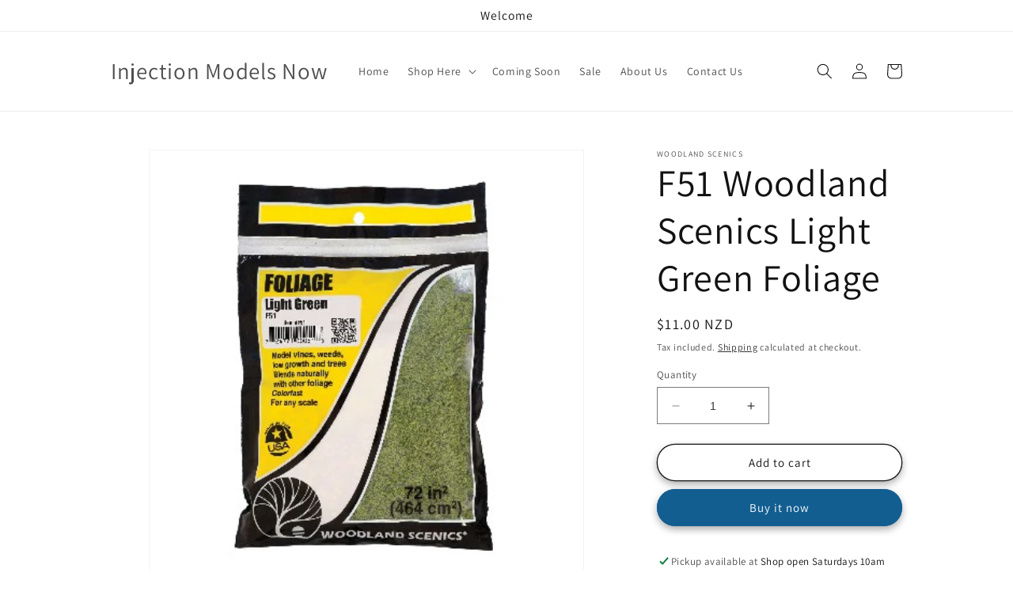

--- FILE ---
content_type: text/html; charset=utf-8
request_url: https://injectionmodelsnow.co.nz/products/foliage-light-green
body_size: 24337
content:
<!doctype html>
<html class="no-js" lang="en">
  <head>
<!-- Google tag (gtag.js) -->
<script async src="https://www.googletagmanager.com/gtag/js?id=G-CVXMBN1F30"></script>
<script>
  window.dataLayer = window.dataLayer || [];
  function gtag(){dataLayer.push(arguments);}
  gtag('js', new Date());

  gtag('config', 'G-CVXMBN1F30');
</script>
    <meta charset="utf-8">
    <meta http-equiv="X-UA-Compatible" content="IE=edge">
    <meta name="viewport" content="width=device-width,initial-scale=1">
    <meta name="theme-color" content="">
    <link rel="canonical" href="https://injectionmodelsnow.co.nz/products/foliage-light-green">
    <link rel="preconnect" href="https://cdn.shopify.com" crossorigin><link rel="preconnect" href="https://fonts.shopifycdn.com" crossorigin><title>
      F51 Woodland Scenics Light Green Foliage
 &ndash; Injection Models Now</title>

    
      <meta name="description" content="Model trees, vines, weeds, bushes, hedges or any low growth. 72 in2 (464 cm2)">
    

    

<meta property="og:site_name" content="Injection Models Now">
<meta property="og:url" content="https://injectionmodelsnow.co.nz/products/foliage-light-green">
<meta property="og:title" content="F51 Woodland Scenics Light Green Foliage">
<meta property="og:type" content="product">
<meta property="og:description" content="Model trees, vines, weeds, bushes, hedges or any low growth. 72 in2 (464 cm2)"><meta property="og:image" content="http://injectionmodelsnow.co.nz/cdn/shop/products/F51PACKAGEWEB.jpg?v=1663545763">
  <meta property="og:image:secure_url" content="https://injectionmodelsnow.co.nz/cdn/shop/products/F51PACKAGEWEB.jpg?v=1663545763">
  <meta property="og:image:width" content="403">
  <meta property="og:image:height" content="403"><meta property="og:price:amount" content="11.00">
  <meta property="og:price:currency" content="NZD"><meta name="twitter:card" content="summary_large_image">
<meta name="twitter:title" content="F51 Woodland Scenics Light Green Foliage">
<meta name="twitter:description" content="Model trees, vines, weeds, bushes, hedges or any low growth. 72 in2 (464 cm2)">


    <script src="//injectionmodelsnow.co.nz/cdn/shop/t/6/assets/constants.js?v=165488195745554878101685653386" defer="defer"></script>
    <script src="//injectionmodelsnow.co.nz/cdn/shop/t/6/assets/pubsub.js?v=2921868252632587581685653386" defer="defer"></script>
    <script src="//injectionmodelsnow.co.nz/cdn/shop/t/6/assets/global.js?v=85297797553816670871685653386" defer="defer"></script>
    <script>window.performance && window.performance.mark && window.performance.mark('shopify.content_for_header.start');</script><meta name="google-site-verification" content="jKqEif1G_z8PDGo10xhGPqFn6Gmsl-DHF_0a2HF0kyc">
<meta id="shopify-digital-wallet" name="shopify-digital-wallet" content="/61831479461/digital_wallets/dialog">
<meta name="shopify-checkout-api-token" content="ed54a9c2b70fdcb29d039faadd08f0c8">
<meta id="in-context-paypal-metadata" data-shop-id="61831479461" data-venmo-supported="false" data-environment="production" data-locale="en_US" data-paypal-v4="true" data-currency="NZD">
<link rel="alternate" type="application/json+oembed" href="https://injectionmodelsnow.co.nz/products/foliage-light-green.oembed">
<script async="async" src="/checkouts/internal/preloads.js?locale=en-NZ"></script>
<script id="shopify-features" type="application/json">{"accessToken":"ed54a9c2b70fdcb29d039faadd08f0c8","betas":["rich-media-storefront-analytics"],"domain":"injectionmodelsnow.co.nz","predictiveSearch":true,"shopId":61831479461,"locale":"en"}</script>
<script>var Shopify = Shopify || {};
Shopify.shop = "66fe79.myshopify.com";
Shopify.locale = "en";
Shopify.currency = {"active":"NZD","rate":"1.0"};
Shopify.country = "NZ";
Shopify.theme = {"name":"Copy of Dawn","id":132526309541,"schema_name":"Dawn","schema_version":"8.0.1","theme_store_id":887,"role":"main"};
Shopify.theme.handle = "null";
Shopify.theme.style = {"id":null,"handle":null};
Shopify.cdnHost = "injectionmodelsnow.co.nz/cdn";
Shopify.routes = Shopify.routes || {};
Shopify.routes.root = "/";</script>
<script type="module">!function(o){(o.Shopify=o.Shopify||{}).modules=!0}(window);</script>
<script>!function(o){function n(){var o=[];function n(){o.push(Array.prototype.slice.apply(arguments))}return n.q=o,n}var t=o.Shopify=o.Shopify||{};t.loadFeatures=n(),t.autoloadFeatures=n()}(window);</script>
<script id="shop-js-analytics" type="application/json">{"pageType":"product"}</script>
<script defer="defer" async type="module" src="//injectionmodelsnow.co.nz/cdn/shopifycloud/shop-js/modules/v2/client.init-shop-cart-sync_C5BV16lS.en.esm.js"></script>
<script defer="defer" async type="module" src="//injectionmodelsnow.co.nz/cdn/shopifycloud/shop-js/modules/v2/chunk.common_CygWptCX.esm.js"></script>
<script type="module">
  await import("//injectionmodelsnow.co.nz/cdn/shopifycloud/shop-js/modules/v2/client.init-shop-cart-sync_C5BV16lS.en.esm.js");
await import("//injectionmodelsnow.co.nz/cdn/shopifycloud/shop-js/modules/v2/chunk.common_CygWptCX.esm.js");

  window.Shopify.SignInWithShop?.initShopCartSync?.({"fedCMEnabled":true,"windoidEnabled":true});

</script>
<script id="__st">var __st={"a":61831479461,"offset":46800,"reqid":"049b5dee-584a-4404-b674-cae283c65d68-1768743509","pageurl":"injectionmodelsnow.co.nz\/products\/foliage-light-green","u":"cbb539f74d04","p":"product","rtyp":"product","rid":7993937297573};</script>
<script>window.ShopifyPaypalV4VisibilityTracking = true;</script>
<script id="captcha-bootstrap">!function(){'use strict';const t='contact',e='account',n='new_comment',o=[[t,t],['blogs',n],['comments',n],[t,'customer']],c=[[e,'customer_login'],[e,'guest_login'],[e,'recover_customer_password'],[e,'create_customer']],r=t=>t.map((([t,e])=>`form[action*='/${t}']:not([data-nocaptcha='true']) input[name='form_type'][value='${e}']`)).join(','),a=t=>()=>t?[...document.querySelectorAll(t)].map((t=>t.form)):[];function s(){const t=[...o],e=r(t);return a(e)}const i='password',u='form_key',d=['recaptcha-v3-token','g-recaptcha-response','h-captcha-response',i],f=()=>{try{return window.sessionStorage}catch{return}},m='__shopify_v',_=t=>t.elements[u];function p(t,e,n=!1){try{const o=window.sessionStorage,c=JSON.parse(o.getItem(e)),{data:r}=function(t){const{data:e,action:n}=t;return t[m]||n?{data:e,action:n}:{data:t,action:n}}(c);for(const[e,n]of Object.entries(r))t.elements[e]&&(t.elements[e].value=n);n&&o.removeItem(e)}catch(o){console.error('form repopulation failed',{error:o})}}const l='form_type',E='cptcha';function T(t){t.dataset[E]=!0}const w=window,h=w.document,L='Shopify',v='ce_forms',y='captcha';let A=!1;((t,e)=>{const n=(g='f06e6c50-85a8-45c8-87d0-21a2b65856fe',I='https://cdn.shopify.com/shopifycloud/storefront-forms-hcaptcha/ce_storefront_forms_captcha_hcaptcha.v1.5.2.iife.js',D={infoText:'Protected by hCaptcha',privacyText:'Privacy',termsText:'Terms'},(t,e,n)=>{const o=w[L][v],c=o.bindForm;if(c)return c(t,g,e,D).then(n);var r;o.q.push([[t,g,e,D],n]),r=I,A||(h.body.append(Object.assign(h.createElement('script'),{id:'captcha-provider',async:!0,src:r})),A=!0)});var g,I,D;w[L]=w[L]||{},w[L][v]=w[L][v]||{},w[L][v].q=[],w[L][y]=w[L][y]||{},w[L][y].protect=function(t,e){n(t,void 0,e),T(t)},Object.freeze(w[L][y]),function(t,e,n,w,h,L){const[v,y,A,g]=function(t,e,n){const i=e?o:[],u=t?c:[],d=[...i,...u],f=r(d),m=r(i),_=r(d.filter((([t,e])=>n.includes(e))));return[a(f),a(m),a(_),s()]}(w,h,L),I=t=>{const e=t.target;return e instanceof HTMLFormElement?e:e&&e.form},D=t=>v().includes(t);t.addEventListener('submit',(t=>{const e=I(t);if(!e)return;const n=D(e)&&!e.dataset.hcaptchaBound&&!e.dataset.recaptchaBound,o=_(e),c=g().includes(e)&&(!o||!o.value);(n||c)&&t.preventDefault(),c&&!n&&(function(t){try{if(!f())return;!function(t){const e=f();if(!e)return;const n=_(t);if(!n)return;const o=n.value;o&&e.removeItem(o)}(t);const e=Array.from(Array(32),(()=>Math.random().toString(36)[2])).join('');!function(t,e){_(t)||t.append(Object.assign(document.createElement('input'),{type:'hidden',name:u})),t.elements[u].value=e}(t,e),function(t,e){const n=f();if(!n)return;const o=[...t.querySelectorAll(`input[type='${i}']`)].map((({name:t})=>t)),c=[...d,...o],r={};for(const[a,s]of new FormData(t).entries())c.includes(a)||(r[a]=s);n.setItem(e,JSON.stringify({[m]:1,action:t.action,data:r}))}(t,e)}catch(e){console.error('failed to persist form',e)}}(e),e.submit())}));const S=(t,e)=>{t&&!t.dataset[E]&&(n(t,e.some((e=>e===t))),T(t))};for(const o of['focusin','change'])t.addEventListener(o,(t=>{const e=I(t);D(e)&&S(e,y())}));const B=e.get('form_key'),M=e.get(l),P=B&&M;t.addEventListener('DOMContentLoaded',(()=>{const t=y();if(P)for(const e of t)e.elements[l].value===M&&p(e,B);[...new Set([...A(),...v().filter((t=>'true'===t.dataset.shopifyCaptcha))])].forEach((e=>S(e,t)))}))}(h,new URLSearchParams(w.location.search),n,t,e,['guest_login'])})(!0,!0)}();</script>
<script integrity="sha256-4kQ18oKyAcykRKYeNunJcIwy7WH5gtpwJnB7kiuLZ1E=" data-source-attribution="shopify.loadfeatures" defer="defer" src="//injectionmodelsnow.co.nz/cdn/shopifycloud/storefront/assets/storefront/load_feature-a0a9edcb.js" crossorigin="anonymous"></script>
<script data-source-attribution="shopify.dynamic_checkout.dynamic.init">var Shopify=Shopify||{};Shopify.PaymentButton=Shopify.PaymentButton||{isStorefrontPortableWallets:!0,init:function(){window.Shopify.PaymentButton.init=function(){};var t=document.createElement("script");t.src="https://injectionmodelsnow.co.nz/cdn/shopifycloud/portable-wallets/latest/portable-wallets.en.js",t.type="module",document.head.appendChild(t)}};
</script>
<script data-source-attribution="shopify.dynamic_checkout.buyer_consent">
  function portableWalletsHideBuyerConsent(e){var t=document.getElementById("shopify-buyer-consent"),n=document.getElementById("shopify-subscription-policy-button");t&&n&&(t.classList.add("hidden"),t.setAttribute("aria-hidden","true"),n.removeEventListener("click",e))}function portableWalletsShowBuyerConsent(e){var t=document.getElementById("shopify-buyer-consent"),n=document.getElementById("shopify-subscription-policy-button");t&&n&&(t.classList.remove("hidden"),t.removeAttribute("aria-hidden"),n.addEventListener("click",e))}window.Shopify?.PaymentButton&&(window.Shopify.PaymentButton.hideBuyerConsent=portableWalletsHideBuyerConsent,window.Shopify.PaymentButton.showBuyerConsent=portableWalletsShowBuyerConsent);
</script>
<script>
  function portableWalletsCleanup(e){e&&e.src&&console.error("Failed to load portable wallets script "+e.src);var t=document.querySelectorAll("shopify-accelerated-checkout .shopify-payment-button__skeleton, shopify-accelerated-checkout-cart .wallet-cart-button__skeleton"),e=document.getElementById("shopify-buyer-consent");for(let e=0;e<t.length;e++)t[e].remove();e&&e.remove()}function portableWalletsNotLoadedAsModule(e){e instanceof ErrorEvent&&"string"==typeof e.message&&e.message.includes("import.meta")&&"string"==typeof e.filename&&e.filename.includes("portable-wallets")&&(window.removeEventListener("error",portableWalletsNotLoadedAsModule),window.Shopify.PaymentButton.failedToLoad=e,"loading"===document.readyState?document.addEventListener("DOMContentLoaded",window.Shopify.PaymentButton.init):window.Shopify.PaymentButton.init())}window.addEventListener("error",portableWalletsNotLoadedAsModule);
</script>

<script type="module" src="https://injectionmodelsnow.co.nz/cdn/shopifycloud/portable-wallets/latest/portable-wallets.en.js" onError="portableWalletsCleanup(this)" crossorigin="anonymous"></script>
<script nomodule>
  document.addEventListener("DOMContentLoaded", portableWalletsCleanup);
</script>

<link id="shopify-accelerated-checkout-styles" rel="stylesheet" media="screen" href="https://injectionmodelsnow.co.nz/cdn/shopifycloud/portable-wallets/latest/accelerated-checkout-backwards-compat.css" crossorigin="anonymous">
<style id="shopify-accelerated-checkout-cart">
        #shopify-buyer-consent {
  margin-top: 1em;
  display: inline-block;
  width: 100%;
}

#shopify-buyer-consent.hidden {
  display: none;
}

#shopify-subscription-policy-button {
  background: none;
  border: none;
  padding: 0;
  text-decoration: underline;
  font-size: inherit;
  cursor: pointer;
}

#shopify-subscription-policy-button::before {
  box-shadow: none;
}

      </style>
<script id="sections-script" data-sections="header,footer" defer="defer" src="//injectionmodelsnow.co.nz/cdn/shop/t/6/compiled_assets/scripts.js?v=4029"></script>
<script>window.performance && window.performance.mark && window.performance.mark('shopify.content_for_header.end');</script>


    <style data-shopify>
      @font-face {
  font-family: Assistant;
  font-weight: 400;
  font-style: normal;
  font-display: swap;
  src: url("//injectionmodelsnow.co.nz/cdn/fonts/assistant/assistant_n4.9120912a469cad1cc292572851508ca49d12e768.woff2") format("woff2"),
       url("//injectionmodelsnow.co.nz/cdn/fonts/assistant/assistant_n4.6e9875ce64e0fefcd3f4446b7ec9036b3ddd2985.woff") format("woff");
}

      @font-face {
  font-family: Assistant;
  font-weight: 700;
  font-style: normal;
  font-display: swap;
  src: url("//injectionmodelsnow.co.nz/cdn/fonts/assistant/assistant_n7.bf44452348ec8b8efa3aa3068825305886b1c83c.woff2") format("woff2"),
       url("//injectionmodelsnow.co.nz/cdn/fonts/assistant/assistant_n7.0c887fee83f6b3bda822f1150b912c72da0f7b64.woff") format("woff");
}

      
      
      @font-face {
  font-family: Assistant;
  font-weight: 400;
  font-style: normal;
  font-display: swap;
  src: url("//injectionmodelsnow.co.nz/cdn/fonts/assistant/assistant_n4.9120912a469cad1cc292572851508ca49d12e768.woff2") format("woff2"),
       url("//injectionmodelsnow.co.nz/cdn/fonts/assistant/assistant_n4.6e9875ce64e0fefcd3f4446b7ec9036b3ddd2985.woff") format("woff");
}


      :root {
        --font-body-family: Assistant, sans-serif;
        --font-body-style: normal;
        --font-body-weight: 400;
        --font-body-weight-bold: 700;

        --font-heading-family: Assistant, sans-serif;
        --font-heading-style: normal;
        --font-heading-weight: 400;

        --font-body-scale: 1.0;
        --font-heading-scale: 1.2;

        --color-base-text: 18, 18, 18;
        --color-shadow: 18, 18, 18;
        --color-base-background-1: 255, 255, 255;
        --color-base-background-2: 243, 243, 243;
        --color-base-solid-button-labels: 255, 255, 255;
        --color-base-outline-button-labels: 18, 18, 18;
        --color-base-accent-1: 19, 94, 145;
        --color-base-accent-2: 255, 255, 255;
        --payment-terms-background-color: #ffffff;

        --gradient-base-background-1: #ffffff;
        --gradient-base-background-2: #f3f3f3;
        --gradient-base-accent-1: #135e91;
        --gradient-base-accent-2: #ffffff;

        --media-padding: px;
        --media-border-opacity: 0.05;
        --media-border-width: 1px;
        --media-radius: 0px;
        --media-shadow-opacity: 0.0;
        --media-shadow-horizontal-offset: 0px;
        --media-shadow-vertical-offset: 4px;
        --media-shadow-blur-radius: 5px;
        --media-shadow-visible: 0;

        --page-width: 110rem;
        --page-width-margin: 0rem;

        --product-card-image-padding: 0.0rem;
        --product-card-corner-radius: 0.0rem;
        --product-card-text-alignment: center;
        --product-card-border-width: 0.1rem;
        --product-card-border-opacity: 0.1;
        --product-card-shadow-opacity: 0.0;
        --product-card-shadow-visible: 0;
        --product-card-shadow-horizontal-offset: 0.0rem;
        --product-card-shadow-vertical-offset: 0.4rem;
        --product-card-shadow-blur-radius: 0.5rem;

        --collection-card-image-padding: 0.2rem;
        --collection-card-corner-radius: 0.0rem;
        --collection-card-text-alignment: center;
        --collection-card-border-width: 0.2rem;
        --collection-card-border-opacity: 0.0;
        --collection-card-shadow-opacity: 0.0;
        --collection-card-shadow-visible: 0;
        --collection-card-shadow-horizontal-offset: 0.0rem;
        --collection-card-shadow-vertical-offset: 0.2rem;
        --collection-card-shadow-blur-radius: 0.5rem;

        --blog-card-image-padding: 0.0rem;
        --blog-card-corner-radius: 0.0rem;
        --blog-card-text-alignment: left;
        --blog-card-border-width: 0.0rem;
        --blog-card-border-opacity: 0.1;
        --blog-card-shadow-opacity: 0.0;
        --blog-card-shadow-visible: 0;
        --blog-card-shadow-horizontal-offset: 0.0rem;
        --blog-card-shadow-vertical-offset: 0.4rem;
        --blog-card-shadow-blur-radius: 0.5rem;

        --badge-corner-radius: 4.0rem;

        --popup-border-width: 1px;
        --popup-border-opacity: 0.1;
        --popup-corner-radius: 0px;
        --popup-shadow-opacity: 0.0;
        --popup-shadow-horizontal-offset: 0px;
        --popup-shadow-vertical-offset: 4px;
        --popup-shadow-blur-radius: 5px;

        --drawer-border-width: 1px;
        --drawer-border-opacity: 0.1;
        --drawer-shadow-opacity: 0.0;
        --drawer-shadow-horizontal-offset: 0px;
        --drawer-shadow-vertical-offset: 4px;
        --drawer-shadow-blur-radius: 5px;

        --spacing-sections-desktop: 16px;
        --spacing-sections-mobile: 16px;

        --grid-desktop-vertical-spacing: 8px;
        --grid-desktop-horizontal-spacing: 8px;
        --grid-mobile-vertical-spacing: 4px;
        --grid-mobile-horizontal-spacing: 4px;

        --text-boxes-border-opacity: 0.1;
        --text-boxes-border-width: 0px;
        --text-boxes-radius: 0px;
        --text-boxes-shadow-opacity: 0.0;
        --text-boxes-shadow-visible: 0;
        --text-boxes-shadow-horizontal-offset: 0px;
        --text-boxes-shadow-vertical-offset: 4px;
        --text-boxes-shadow-blur-radius: 5px;

        --buttons-radius: 36px;
        --buttons-radius-outset: 37px;
        --buttons-border-width: 1px;
        --buttons-border-opacity: 1.0;
        --buttons-shadow-opacity: 0.35;
        --buttons-shadow-visible: 1;
        --buttons-shadow-horizontal-offset: 0px;
        --buttons-shadow-vertical-offset: 4px;
        --buttons-shadow-blur-radius: 10px;
        --buttons-border-offset: 0.3px;

        --inputs-radius: 0px;
        --inputs-border-width: 1px;
        --inputs-border-opacity: 0.55;
        --inputs-shadow-opacity: 0.0;
        --inputs-shadow-horizontal-offset: 0px;
        --inputs-margin-offset: 0px;
        --inputs-shadow-vertical-offset: 4px;
        --inputs-shadow-blur-radius: 5px;
        --inputs-radius-outset: 0px;

        --variant-pills-radius: 40px;
        --variant-pills-border-width: 1px;
        --variant-pills-border-opacity: 0.55;
        --variant-pills-shadow-opacity: 0.0;
        --variant-pills-shadow-horizontal-offset: 0px;
        --variant-pills-shadow-vertical-offset: 4px;
        --variant-pills-shadow-blur-radius: 5px;
      }

      *,
      *::before,
      *::after {
        box-sizing: inherit;
      }

      html {
        box-sizing: border-box;
        font-size: calc(var(--font-body-scale) * 62.5%);
        height: 100%;
      }

      body {
        display: grid;
        grid-template-rows: auto auto 1fr auto;
        grid-template-columns: 100%;
        min-height: 100%;
        margin: 0;
        font-size: 1.5rem;
        letter-spacing: 0.06rem;
        line-height: calc(1 + 0.8 / var(--font-body-scale));
        font-family: var(--font-body-family);
        font-style: var(--font-body-style);
        font-weight: var(--font-body-weight);
      }

      @media screen and (min-width: 750px) {
        body {
          font-size: 1.6rem;
        }
      }
    </style>

    <link href="//injectionmodelsnow.co.nz/cdn/shop/t/6/assets/base.css?v=831047894957930821685653386" rel="stylesheet" type="text/css" media="all" />
<link rel="preload" as="font" href="//injectionmodelsnow.co.nz/cdn/fonts/assistant/assistant_n4.9120912a469cad1cc292572851508ca49d12e768.woff2" type="font/woff2" crossorigin><link rel="preload" as="font" href="//injectionmodelsnow.co.nz/cdn/fonts/assistant/assistant_n4.9120912a469cad1cc292572851508ca49d12e768.woff2" type="font/woff2" crossorigin><link rel="stylesheet" href="//injectionmodelsnow.co.nz/cdn/shop/t/6/assets/component-predictive-search.css?v=85913294783299393391685653386" media="print" onload="this.media='all'"><script>document.documentElement.className = document.documentElement.className.replace('no-js', 'js');
    if (Shopify.designMode) {
      document.documentElement.classList.add('shopify-design-mode');
    }
    </script>
  <link href="https://monorail-edge.shopifysvc.com" rel="dns-prefetch">
<script>(function(){if ("sendBeacon" in navigator && "performance" in window) {try {var session_token_from_headers = performance.getEntriesByType('navigation')[0].serverTiming.find(x => x.name == '_s').description;} catch {var session_token_from_headers = undefined;}var session_cookie_matches = document.cookie.match(/_shopify_s=([^;]*)/);var session_token_from_cookie = session_cookie_matches && session_cookie_matches.length === 2 ? session_cookie_matches[1] : "";var session_token = session_token_from_headers || session_token_from_cookie || "";function handle_abandonment_event(e) {var entries = performance.getEntries().filter(function(entry) {return /monorail-edge.shopifysvc.com/.test(entry.name);});if (!window.abandonment_tracked && entries.length === 0) {window.abandonment_tracked = true;var currentMs = Date.now();var navigation_start = performance.timing.navigationStart;var payload = {shop_id: 61831479461,url: window.location.href,navigation_start,duration: currentMs - navigation_start,session_token,page_type: "product"};window.navigator.sendBeacon("https://monorail-edge.shopifysvc.com/v1/produce", JSON.stringify({schema_id: "online_store_buyer_site_abandonment/1.1",payload: payload,metadata: {event_created_at_ms: currentMs,event_sent_at_ms: currentMs}}));}}window.addEventListener('pagehide', handle_abandonment_event);}}());</script>
<script id="web-pixels-manager-setup">(function e(e,d,r,n,o){if(void 0===o&&(o={}),!Boolean(null===(a=null===(i=window.Shopify)||void 0===i?void 0:i.analytics)||void 0===a?void 0:a.replayQueue)){var i,a;window.Shopify=window.Shopify||{};var t=window.Shopify;t.analytics=t.analytics||{};var s=t.analytics;s.replayQueue=[],s.publish=function(e,d,r){return s.replayQueue.push([e,d,r]),!0};try{self.performance.mark("wpm:start")}catch(e){}var l=function(){var e={modern:/Edge?\/(1{2}[4-9]|1[2-9]\d|[2-9]\d{2}|\d{4,})\.\d+(\.\d+|)|Firefox\/(1{2}[4-9]|1[2-9]\d|[2-9]\d{2}|\d{4,})\.\d+(\.\d+|)|Chrom(ium|e)\/(9{2}|\d{3,})\.\d+(\.\d+|)|(Maci|X1{2}).+ Version\/(15\.\d+|(1[6-9]|[2-9]\d|\d{3,})\.\d+)([,.]\d+|)( \(\w+\)|)( Mobile\/\w+|) Safari\/|Chrome.+OPR\/(9{2}|\d{3,})\.\d+\.\d+|(CPU[ +]OS|iPhone[ +]OS|CPU[ +]iPhone|CPU IPhone OS|CPU iPad OS)[ +]+(15[._]\d+|(1[6-9]|[2-9]\d|\d{3,})[._]\d+)([._]\d+|)|Android:?[ /-](13[3-9]|1[4-9]\d|[2-9]\d{2}|\d{4,})(\.\d+|)(\.\d+|)|Android.+Firefox\/(13[5-9]|1[4-9]\d|[2-9]\d{2}|\d{4,})\.\d+(\.\d+|)|Android.+Chrom(ium|e)\/(13[3-9]|1[4-9]\d|[2-9]\d{2}|\d{4,})\.\d+(\.\d+|)|SamsungBrowser\/([2-9]\d|\d{3,})\.\d+/,legacy:/Edge?\/(1[6-9]|[2-9]\d|\d{3,})\.\d+(\.\d+|)|Firefox\/(5[4-9]|[6-9]\d|\d{3,})\.\d+(\.\d+|)|Chrom(ium|e)\/(5[1-9]|[6-9]\d|\d{3,})\.\d+(\.\d+|)([\d.]+$|.*Safari\/(?![\d.]+ Edge\/[\d.]+$))|(Maci|X1{2}).+ Version\/(10\.\d+|(1[1-9]|[2-9]\d|\d{3,})\.\d+)([,.]\d+|)( \(\w+\)|)( Mobile\/\w+|) Safari\/|Chrome.+OPR\/(3[89]|[4-9]\d|\d{3,})\.\d+\.\d+|(CPU[ +]OS|iPhone[ +]OS|CPU[ +]iPhone|CPU IPhone OS|CPU iPad OS)[ +]+(10[._]\d+|(1[1-9]|[2-9]\d|\d{3,})[._]\d+)([._]\d+|)|Android:?[ /-](13[3-9]|1[4-9]\d|[2-9]\d{2}|\d{4,})(\.\d+|)(\.\d+|)|Mobile Safari.+OPR\/([89]\d|\d{3,})\.\d+\.\d+|Android.+Firefox\/(13[5-9]|1[4-9]\d|[2-9]\d{2}|\d{4,})\.\d+(\.\d+|)|Android.+Chrom(ium|e)\/(13[3-9]|1[4-9]\d|[2-9]\d{2}|\d{4,})\.\d+(\.\d+|)|Android.+(UC? ?Browser|UCWEB|U3)[ /]?(15\.([5-9]|\d{2,})|(1[6-9]|[2-9]\d|\d{3,})\.\d+)\.\d+|SamsungBrowser\/(5\.\d+|([6-9]|\d{2,})\.\d+)|Android.+MQ{2}Browser\/(14(\.(9|\d{2,})|)|(1[5-9]|[2-9]\d|\d{3,})(\.\d+|))(\.\d+|)|K[Aa][Ii]OS\/(3\.\d+|([4-9]|\d{2,})\.\d+)(\.\d+|)/},d=e.modern,r=e.legacy,n=navigator.userAgent;return n.match(d)?"modern":n.match(r)?"legacy":"unknown"}(),u="modern"===l?"modern":"legacy",c=(null!=n?n:{modern:"",legacy:""})[u],f=function(e){return[e.baseUrl,"/wpm","/b",e.hashVersion,"modern"===e.buildTarget?"m":"l",".js"].join("")}({baseUrl:d,hashVersion:r,buildTarget:u}),m=function(e){var d=e.version,r=e.bundleTarget,n=e.surface,o=e.pageUrl,i=e.monorailEndpoint;return{emit:function(e){var a=e.status,t=e.errorMsg,s=(new Date).getTime(),l=JSON.stringify({metadata:{event_sent_at_ms:s},events:[{schema_id:"web_pixels_manager_load/3.1",payload:{version:d,bundle_target:r,page_url:o,status:a,surface:n,error_msg:t},metadata:{event_created_at_ms:s}}]});if(!i)return console&&console.warn&&console.warn("[Web Pixels Manager] No Monorail endpoint provided, skipping logging."),!1;try{return self.navigator.sendBeacon.bind(self.navigator)(i,l)}catch(e){}var u=new XMLHttpRequest;try{return u.open("POST",i,!0),u.setRequestHeader("Content-Type","text/plain"),u.send(l),!0}catch(e){return console&&console.warn&&console.warn("[Web Pixels Manager] Got an unhandled error while logging to Monorail."),!1}}}}({version:r,bundleTarget:l,surface:e.surface,pageUrl:self.location.href,monorailEndpoint:e.monorailEndpoint});try{o.browserTarget=l,function(e){var d=e.src,r=e.async,n=void 0===r||r,o=e.onload,i=e.onerror,a=e.sri,t=e.scriptDataAttributes,s=void 0===t?{}:t,l=document.createElement("script"),u=document.querySelector("head"),c=document.querySelector("body");if(l.async=n,l.src=d,a&&(l.integrity=a,l.crossOrigin="anonymous"),s)for(var f in s)if(Object.prototype.hasOwnProperty.call(s,f))try{l.dataset[f]=s[f]}catch(e){}if(o&&l.addEventListener("load",o),i&&l.addEventListener("error",i),u)u.appendChild(l);else{if(!c)throw new Error("Did not find a head or body element to append the script");c.appendChild(l)}}({src:f,async:!0,onload:function(){if(!function(){var e,d;return Boolean(null===(d=null===(e=window.Shopify)||void 0===e?void 0:e.analytics)||void 0===d?void 0:d.initialized)}()){var d=window.webPixelsManager.init(e)||void 0;if(d){var r=window.Shopify.analytics;r.replayQueue.forEach((function(e){var r=e[0],n=e[1],o=e[2];d.publishCustomEvent(r,n,o)})),r.replayQueue=[],r.publish=d.publishCustomEvent,r.visitor=d.visitor,r.initialized=!0}}},onerror:function(){return m.emit({status:"failed",errorMsg:"".concat(f," has failed to load")})},sri:function(e){var d=/^sha384-[A-Za-z0-9+/=]+$/;return"string"==typeof e&&d.test(e)}(c)?c:"",scriptDataAttributes:o}),m.emit({status:"loading"})}catch(e){m.emit({status:"failed",errorMsg:(null==e?void 0:e.message)||"Unknown error"})}}})({shopId: 61831479461,storefrontBaseUrl: "https://injectionmodelsnow.co.nz",extensionsBaseUrl: "https://extensions.shopifycdn.com/cdn/shopifycloud/web-pixels-manager",monorailEndpoint: "https://monorail-edge.shopifysvc.com/unstable/produce_batch",surface: "storefront-renderer",enabledBetaFlags: ["2dca8a86"],webPixelsConfigList: [{"id":"616530085","configuration":"{\"config\":\"{\\\"google_tag_ids\\\":[\\\"G-CVXMBN1F30\\\",\\\"GT-M632GHM\\\"],\\\"target_country\\\":\\\"NZ\\\",\\\"gtag_events\\\":[{\\\"type\\\":\\\"search\\\",\\\"action_label\\\":\\\"G-CVXMBN1F30\\\"},{\\\"type\\\":\\\"begin_checkout\\\",\\\"action_label\\\":\\\"G-CVXMBN1F30\\\"},{\\\"type\\\":\\\"view_item\\\",\\\"action_label\\\":[\\\"G-CVXMBN1F30\\\",\\\"MC-ZEH3CF1CH1\\\"]},{\\\"type\\\":\\\"purchase\\\",\\\"action_label\\\":[\\\"G-CVXMBN1F30\\\",\\\"MC-ZEH3CF1CH1\\\"]},{\\\"type\\\":\\\"page_view\\\",\\\"action_label\\\":[\\\"G-CVXMBN1F30\\\",\\\"MC-ZEH3CF1CH1\\\"]},{\\\"type\\\":\\\"add_payment_info\\\",\\\"action_label\\\":\\\"G-CVXMBN1F30\\\"},{\\\"type\\\":\\\"add_to_cart\\\",\\\"action_label\\\":\\\"G-CVXMBN1F30\\\"}],\\\"enable_monitoring_mode\\\":false}\"}","eventPayloadVersion":"v1","runtimeContext":"OPEN","scriptVersion":"b2a88bafab3e21179ed38636efcd8a93","type":"APP","apiClientId":1780363,"privacyPurposes":[],"dataSharingAdjustments":{"protectedCustomerApprovalScopes":["read_customer_address","read_customer_email","read_customer_name","read_customer_personal_data","read_customer_phone"]}},{"id":"shopify-app-pixel","configuration":"{}","eventPayloadVersion":"v1","runtimeContext":"STRICT","scriptVersion":"0450","apiClientId":"shopify-pixel","type":"APP","privacyPurposes":["ANALYTICS","MARKETING"]},{"id":"shopify-custom-pixel","eventPayloadVersion":"v1","runtimeContext":"LAX","scriptVersion":"0450","apiClientId":"shopify-pixel","type":"CUSTOM","privacyPurposes":["ANALYTICS","MARKETING"]}],isMerchantRequest: false,initData: {"shop":{"name":"Injection Models Now","paymentSettings":{"currencyCode":"NZD"},"myshopifyDomain":"66fe79.myshopify.com","countryCode":"NZ","storefrontUrl":"https:\/\/injectionmodelsnow.co.nz"},"customer":null,"cart":null,"checkout":null,"productVariants":[{"price":{"amount":11.0,"currencyCode":"NZD"},"product":{"title":"F51 Woodland Scenics Light Green Foliage","vendor":"Woodland Scenics","id":"7993937297573","untranslatedTitle":"F51 Woodland Scenics Light Green Foliage","url":"\/products\/foliage-light-green","type":"Scenery Products"},"id":"41925797085349","image":{"src":"\/\/injectionmodelsnow.co.nz\/cdn\/shop\/products\/F51PACKAGEWEB.jpg?v=1663545763"},"sku":"WOO F51","title":"Default Title","untranslatedTitle":"Default Title"}],"purchasingCompany":null},},"https://injectionmodelsnow.co.nz/cdn","fcfee988w5aeb613cpc8e4bc33m6693e112",{"modern":"","legacy":""},{"shopId":"61831479461","storefrontBaseUrl":"https:\/\/injectionmodelsnow.co.nz","extensionBaseUrl":"https:\/\/extensions.shopifycdn.com\/cdn\/shopifycloud\/web-pixels-manager","surface":"storefront-renderer","enabledBetaFlags":"[\"2dca8a86\"]","isMerchantRequest":"false","hashVersion":"fcfee988w5aeb613cpc8e4bc33m6693e112","publish":"custom","events":"[[\"page_viewed\",{}],[\"product_viewed\",{\"productVariant\":{\"price\":{\"amount\":11.0,\"currencyCode\":\"NZD\"},\"product\":{\"title\":\"F51 Woodland Scenics Light Green Foliage\",\"vendor\":\"Woodland Scenics\",\"id\":\"7993937297573\",\"untranslatedTitle\":\"F51 Woodland Scenics Light Green Foliage\",\"url\":\"\/products\/foliage-light-green\",\"type\":\"Scenery Products\"},\"id\":\"41925797085349\",\"image\":{\"src\":\"\/\/injectionmodelsnow.co.nz\/cdn\/shop\/products\/F51PACKAGEWEB.jpg?v=1663545763\"},\"sku\":\"WOO F51\",\"title\":\"Default Title\",\"untranslatedTitle\":\"Default Title\"}}]]"});</script><script>
  window.ShopifyAnalytics = window.ShopifyAnalytics || {};
  window.ShopifyAnalytics.meta = window.ShopifyAnalytics.meta || {};
  window.ShopifyAnalytics.meta.currency = 'NZD';
  var meta = {"product":{"id":7993937297573,"gid":"gid:\/\/shopify\/Product\/7993937297573","vendor":"Woodland Scenics","type":"Scenery Products","handle":"foliage-light-green","variants":[{"id":41925797085349,"price":1100,"name":"F51 Woodland Scenics Light Green Foliage","public_title":null,"sku":"WOO F51"}],"remote":false},"page":{"pageType":"product","resourceType":"product","resourceId":7993937297573,"requestId":"049b5dee-584a-4404-b674-cae283c65d68-1768743509"}};
  for (var attr in meta) {
    window.ShopifyAnalytics.meta[attr] = meta[attr];
  }
</script>
<script class="analytics">
  (function () {
    var customDocumentWrite = function(content) {
      var jquery = null;

      if (window.jQuery) {
        jquery = window.jQuery;
      } else if (window.Checkout && window.Checkout.$) {
        jquery = window.Checkout.$;
      }

      if (jquery) {
        jquery('body').append(content);
      }
    };

    var hasLoggedConversion = function(token) {
      if (token) {
        return document.cookie.indexOf('loggedConversion=' + token) !== -1;
      }
      return false;
    }

    var setCookieIfConversion = function(token) {
      if (token) {
        var twoMonthsFromNow = new Date(Date.now());
        twoMonthsFromNow.setMonth(twoMonthsFromNow.getMonth() + 2);

        document.cookie = 'loggedConversion=' + token + '; expires=' + twoMonthsFromNow;
      }
    }

    var trekkie = window.ShopifyAnalytics.lib = window.trekkie = window.trekkie || [];
    if (trekkie.integrations) {
      return;
    }
    trekkie.methods = [
      'identify',
      'page',
      'ready',
      'track',
      'trackForm',
      'trackLink'
    ];
    trekkie.factory = function(method) {
      return function() {
        var args = Array.prototype.slice.call(arguments);
        args.unshift(method);
        trekkie.push(args);
        return trekkie;
      };
    };
    for (var i = 0; i < trekkie.methods.length; i++) {
      var key = trekkie.methods[i];
      trekkie[key] = trekkie.factory(key);
    }
    trekkie.load = function(config) {
      trekkie.config = config || {};
      trekkie.config.initialDocumentCookie = document.cookie;
      var first = document.getElementsByTagName('script')[0];
      var script = document.createElement('script');
      script.type = 'text/javascript';
      script.onerror = function(e) {
        var scriptFallback = document.createElement('script');
        scriptFallback.type = 'text/javascript';
        scriptFallback.onerror = function(error) {
                var Monorail = {
      produce: function produce(monorailDomain, schemaId, payload) {
        var currentMs = new Date().getTime();
        var event = {
          schema_id: schemaId,
          payload: payload,
          metadata: {
            event_created_at_ms: currentMs,
            event_sent_at_ms: currentMs
          }
        };
        return Monorail.sendRequest("https://" + monorailDomain + "/v1/produce", JSON.stringify(event));
      },
      sendRequest: function sendRequest(endpointUrl, payload) {
        // Try the sendBeacon API
        if (window && window.navigator && typeof window.navigator.sendBeacon === 'function' && typeof window.Blob === 'function' && !Monorail.isIos12()) {
          var blobData = new window.Blob([payload], {
            type: 'text/plain'
          });

          if (window.navigator.sendBeacon(endpointUrl, blobData)) {
            return true;
          } // sendBeacon was not successful

        } // XHR beacon

        var xhr = new XMLHttpRequest();

        try {
          xhr.open('POST', endpointUrl);
          xhr.setRequestHeader('Content-Type', 'text/plain');
          xhr.send(payload);
        } catch (e) {
          console.log(e);
        }

        return false;
      },
      isIos12: function isIos12() {
        return window.navigator.userAgent.lastIndexOf('iPhone; CPU iPhone OS 12_') !== -1 || window.navigator.userAgent.lastIndexOf('iPad; CPU OS 12_') !== -1;
      }
    };
    Monorail.produce('monorail-edge.shopifysvc.com',
      'trekkie_storefront_load_errors/1.1',
      {shop_id: 61831479461,
      theme_id: 132526309541,
      app_name: "storefront",
      context_url: window.location.href,
      source_url: "//injectionmodelsnow.co.nz/cdn/s/trekkie.storefront.cd680fe47e6c39ca5d5df5f0a32d569bc48c0f27.min.js"});

        };
        scriptFallback.async = true;
        scriptFallback.src = '//injectionmodelsnow.co.nz/cdn/s/trekkie.storefront.cd680fe47e6c39ca5d5df5f0a32d569bc48c0f27.min.js';
        first.parentNode.insertBefore(scriptFallback, first);
      };
      script.async = true;
      script.src = '//injectionmodelsnow.co.nz/cdn/s/trekkie.storefront.cd680fe47e6c39ca5d5df5f0a32d569bc48c0f27.min.js';
      first.parentNode.insertBefore(script, first);
    };
    trekkie.load(
      {"Trekkie":{"appName":"storefront","development":false,"defaultAttributes":{"shopId":61831479461,"isMerchantRequest":null,"themeId":132526309541,"themeCityHash":"10457546319377924368","contentLanguage":"en","currency":"NZD","eventMetadataId":"34db748a-3f63-421e-8332-165174d2bb59"},"isServerSideCookieWritingEnabled":true,"monorailRegion":"shop_domain","enabledBetaFlags":["65f19447"]},"Session Attribution":{},"S2S":{"facebookCapiEnabled":false,"source":"trekkie-storefront-renderer","apiClientId":580111}}
    );

    var loaded = false;
    trekkie.ready(function() {
      if (loaded) return;
      loaded = true;

      window.ShopifyAnalytics.lib = window.trekkie;

      var originalDocumentWrite = document.write;
      document.write = customDocumentWrite;
      try { window.ShopifyAnalytics.merchantGoogleAnalytics.call(this); } catch(error) {};
      document.write = originalDocumentWrite;

      window.ShopifyAnalytics.lib.page(null,{"pageType":"product","resourceType":"product","resourceId":7993937297573,"requestId":"049b5dee-584a-4404-b674-cae283c65d68-1768743509","shopifyEmitted":true});

      var match = window.location.pathname.match(/checkouts\/(.+)\/(thank_you|post_purchase)/)
      var token = match? match[1]: undefined;
      if (!hasLoggedConversion(token)) {
        setCookieIfConversion(token);
        window.ShopifyAnalytics.lib.track("Viewed Product",{"currency":"NZD","variantId":41925797085349,"productId":7993937297573,"productGid":"gid:\/\/shopify\/Product\/7993937297573","name":"F51 Woodland Scenics Light Green Foliage","price":"11.00","sku":"WOO F51","brand":"Woodland Scenics","variant":null,"category":"Scenery Products","nonInteraction":true,"remote":false},undefined,undefined,{"shopifyEmitted":true});
      window.ShopifyAnalytics.lib.track("monorail:\/\/trekkie_storefront_viewed_product\/1.1",{"currency":"NZD","variantId":41925797085349,"productId":7993937297573,"productGid":"gid:\/\/shopify\/Product\/7993937297573","name":"F51 Woodland Scenics Light Green Foliage","price":"11.00","sku":"WOO F51","brand":"Woodland Scenics","variant":null,"category":"Scenery Products","nonInteraction":true,"remote":false,"referer":"https:\/\/injectionmodelsnow.co.nz\/products\/foliage-light-green"});
      }
    });


        var eventsListenerScript = document.createElement('script');
        eventsListenerScript.async = true;
        eventsListenerScript.src = "//injectionmodelsnow.co.nz/cdn/shopifycloud/storefront/assets/shop_events_listener-3da45d37.js";
        document.getElementsByTagName('head')[0].appendChild(eventsListenerScript);

})();</script>
<script
  defer
  src="https://injectionmodelsnow.co.nz/cdn/shopifycloud/perf-kit/shopify-perf-kit-3.0.4.min.js"
  data-application="storefront-renderer"
  data-shop-id="61831479461"
  data-render-region="gcp-us-central1"
  data-page-type="product"
  data-theme-instance-id="132526309541"
  data-theme-name="Dawn"
  data-theme-version="8.0.1"
  data-monorail-region="shop_domain"
  data-resource-timing-sampling-rate="10"
  data-shs="true"
  data-shs-beacon="true"
  data-shs-export-with-fetch="true"
  data-shs-logs-sample-rate="1"
  data-shs-beacon-endpoint="https://injectionmodelsnow.co.nz/api/collect"
></script>
</head>

  <body class="gradient">
    <a class="skip-to-content-link button visually-hidden" href="#MainContent">
      Skip to content
    </a><!-- BEGIN sections: header-group -->
<div id="shopify-section-sections--16070714884261__announcement-bar" class="shopify-section shopify-section-group-header-group announcement-bar-section"><div class="announcement-bar color-background-1 gradient" role="region" aria-label="Announcement" ><div class="page-width">
                <p class="announcement-bar__message center h5">
                  <span>Welcome</span></p>
              </div></div>
</div><div id="shopify-section-sections--16070714884261__header" class="shopify-section shopify-section-group-header-group section-header"><link rel="stylesheet" href="//injectionmodelsnow.co.nz/cdn/shop/t/6/assets/component-list-menu.css?v=151968516119678728991685653386" media="print" onload="this.media='all'">
<link rel="stylesheet" href="//injectionmodelsnow.co.nz/cdn/shop/t/6/assets/component-search.css?v=184225813856820874251685653386" media="print" onload="this.media='all'">
<link rel="stylesheet" href="//injectionmodelsnow.co.nz/cdn/shop/t/6/assets/component-menu-drawer.css?v=182311192829367774911685653386" media="print" onload="this.media='all'">
<link rel="stylesheet" href="//injectionmodelsnow.co.nz/cdn/shop/t/6/assets/component-cart-notification.css?v=137625604348931474661685653386" media="print" onload="this.media='all'">
<link rel="stylesheet" href="//injectionmodelsnow.co.nz/cdn/shop/t/6/assets/component-cart-items.css?v=23917223812499722491685653386" media="print" onload="this.media='all'"><link rel="stylesheet" href="//injectionmodelsnow.co.nz/cdn/shop/t/6/assets/component-price.css?v=65402837579211014041685653386" media="print" onload="this.media='all'">
  <link rel="stylesheet" href="//injectionmodelsnow.co.nz/cdn/shop/t/6/assets/component-loading-overlay.css?v=167310470843593579841685653386" media="print" onload="this.media='all'"><link rel="stylesheet" href="//injectionmodelsnow.co.nz/cdn/shop/t/6/assets/component-mega-menu.css?v=106454108107686398031685653386" media="print" onload="this.media='all'">
  <noscript><link href="//injectionmodelsnow.co.nz/cdn/shop/t/6/assets/component-mega-menu.css?v=106454108107686398031685653386" rel="stylesheet" type="text/css" media="all" /></noscript><noscript><link href="//injectionmodelsnow.co.nz/cdn/shop/t/6/assets/component-list-menu.css?v=151968516119678728991685653386" rel="stylesheet" type="text/css" media="all" /></noscript>
<noscript><link href="//injectionmodelsnow.co.nz/cdn/shop/t/6/assets/component-search.css?v=184225813856820874251685653386" rel="stylesheet" type="text/css" media="all" /></noscript>
<noscript><link href="//injectionmodelsnow.co.nz/cdn/shop/t/6/assets/component-menu-drawer.css?v=182311192829367774911685653386" rel="stylesheet" type="text/css" media="all" /></noscript>
<noscript><link href="//injectionmodelsnow.co.nz/cdn/shop/t/6/assets/component-cart-notification.css?v=137625604348931474661685653386" rel="stylesheet" type="text/css" media="all" /></noscript>
<noscript><link href="//injectionmodelsnow.co.nz/cdn/shop/t/6/assets/component-cart-items.css?v=23917223812499722491685653386" rel="stylesheet" type="text/css" media="all" /></noscript>

<style>
  header-drawer {
    justify-self: start;
    margin-left: -1.2rem;
  }

  .header__heading-logo {
    max-width: 190px;
  }@media screen and (min-width: 990px) {
    header-drawer {
      display: none;
    }
  }

  .menu-drawer-container {
    display: flex;
  }

  .list-menu {
    list-style: none;
    padding: 0;
    margin: 0;
  }

  .list-menu--inline {
    display: inline-flex;
    flex-wrap: wrap;
  }

  summary.list-menu__item {
    padding-right: 2.7rem;
  }

  .list-menu__item {
    display: flex;
    align-items: center;
    line-height: calc(1 + 0.3 / var(--font-body-scale));
  }

  .list-menu__item--link {
    text-decoration: none;
    padding-bottom: 1rem;
    padding-top: 1rem;
    line-height: calc(1 + 0.8 / var(--font-body-scale));
  }

  @media screen and (min-width: 750px) {
    .list-menu__item--link {
      padding-bottom: 0.5rem;
      padding-top: 0.5rem;
    }
  }
</style><style data-shopify>.header {
    padding-top: 14px;
    padding-bottom: 14px;
  }

  .section-header {
    position: sticky; /* This is for fixing a Safari z-index issue. PR #2147 */
    margin-bottom: 9px;
  }

  @media screen and (min-width: 750px) {
    .section-header {
      margin-bottom: 12px;
    }
  }

  @media screen and (min-width: 990px) {
    .header {
      padding-top: 28px;
      padding-bottom: 28px;
    }
  }</style><script src="//injectionmodelsnow.co.nz/cdn/shop/t/6/assets/details-disclosure.js?v=153497636716254413831685653386" defer="defer"></script>
<script src="//injectionmodelsnow.co.nz/cdn/shop/t/6/assets/details-modal.js?v=4511761896672669691685653386" defer="defer"></script>
<script src="//injectionmodelsnow.co.nz/cdn/shop/t/6/assets/cart-notification.js?v=160453272920806432391685653386" defer="defer"></script>
<script src="//injectionmodelsnow.co.nz/cdn/shop/t/6/assets/search-form.js?v=113639710312857635801685653386" defer="defer"></script><svg xmlns="http://www.w3.org/2000/svg" class="hidden">
  <symbol id="icon-search" viewbox="0 0 18 19" fill="none">
    <path fill-rule="evenodd" clip-rule="evenodd" d="M11.03 11.68A5.784 5.784 0 112.85 3.5a5.784 5.784 0 018.18 8.18zm.26 1.12a6.78 6.78 0 11.72-.7l5.4 5.4a.5.5 0 11-.71.7l-5.41-5.4z" fill="currentColor"/>
  </symbol>

  <symbol id="icon-reset" class="icon icon-close"  fill="none" viewBox="0 0 18 18" stroke="currentColor">
    <circle r="8.5" cy="9" cx="9" stroke-opacity="0.2"/>
    <path d="M6.82972 6.82915L1.17193 1.17097" stroke-linecap="round" stroke-linejoin="round" transform="translate(5 5)"/>
    <path d="M1.22896 6.88502L6.77288 1.11523" stroke-linecap="round" stroke-linejoin="round" transform="translate(5 5)"/>
  </symbol>

  <symbol id="icon-close" class="icon icon-close" fill="none" viewBox="0 0 18 17">
    <path d="M.865 15.978a.5.5 0 00.707.707l7.433-7.431 7.579 7.282a.501.501 0 00.846-.37.5.5 0 00-.153-.351L9.712 8.546l7.417-7.416a.5.5 0 10-.707-.708L8.991 7.853 1.413.573a.5.5 0 10-.693.72l7.563 7.268-7.418 7.417z" fill="currentColor">
  </symbol>
</svg>
<sticky-header data-sticky-type="always" class="header-wrapper color-background-1 gradient header-wrapper--border-bottom">
  <header class="header header--middle-left header--mobile-left page-width header--has-menu"><header-drawer data-breakpoint="tablet">
        <details id="Details-menu-drawer-container" class="menu-drawer-container">
          <summary class="header__icon header__icon--menu header__icon--summary link focus-inset" aria-label="Menu">
            <span>
              <svg
  xmlns="http://www.w3.org/2000/svg"
  aria-hidden="true"
  focusable="false"
  class="icon icon-hamburger"
  fill="none"
  viewBox="0 0 18 16"
>
  <path d="M1 .5a.5.5 0 100 1h15.71a.5.5 0 000-1H1zM.5 8a.5.5 0 01.5-.5h15.71a.5.5 0 010 1H1A.5.5 0 01.5 8zm0 7a.5.5 0 01.5-.5h15.71a.5.5 0 010 1H1a.5.5 0 01-.5-.5z" fill="currentColor">
</svg>

              <svg
  xmlns="http://www.w3.org/2000/svg"
  aria-hidden="true"
  focusable="false"
  class="icon icon-close"
  fill="none"
  viewBox="0 0 18 17"
>
  <path d="M.865 15.978a.5.5 0 00.707.707l7.433-7.431 7.579 7.282a.501.501 0 00.846-.37.5.5 0 00-.153-.351L9.712 8.546l7.417-7.416a.5.5 0 10-.707-.708L8.991 7.853 1.413.573a.5.5 0 10-.693.72l7.563 7.268-7.418 7.417z" fill="currentColor">
</svg>

            </span>
          </summary>
          <div id="menu-drawer" class="gradient menu-drawer motion-reduce" tabindex="-1">
            <div class="menu-drawer__inner-container">
              <div class="menu-drawer__navigation-container">
                <nav class="menu-drawer__navigation">
                  <ul class="menu-drawer__menu has-submenu list-menu" role="list"><li><a href="/" class="menu-drawer__menu-item list-menu__item link link--text focus-inset">
                            Home
                          </a></li><li><details id="Details-menu-drawer-menu-item-2">
                            <summary class="menu-drawer__menu-item list-menu__item link link--text focus-inset">
                              Shop Here
                              <svg
  viewBox="0 0 14 10"
  fill="none"
  aria-hidden="true"
  focusable="false"
  class="icon icon-arrow"
  xmlns="http://www.w3.org/2000/svg"
>
  <path fill-rule="evenodd" clip-rule="evenodd" d="M8.537.808a.5.5 0 01.817-.162l4 4a.5.5 0 010 .708l-4 4a.5.5 0 11-.708-.708L11.793 5.5H1a.5.5 0 010-1h10.793L8.646 1.354a.5.5 0 01-.109-.546z" fill="currentColor">
</svg>

                              <svg aria-hidden="true" focusable="false" class="icon icon-caret" viewBox="0 0 10 6">
  <path fill-rule="evenodd" clip-rule="evenodd" d="M9.354.646a.5.5 0 00-.708 0L5 4.293 1.354.646a.5.5 0 00-.708.708l4 4a.5.5 0 00.708 0l4-4a.5.5 0 000-.708z" fill="currentColor">
</svg>

                            </summary>
                            <div id="link-shop-here" class="menu-drawer__submenu has-submenu gradient motion-reduce" tabindex="-1">
                              <div class="menu-drawer__inner-submenu">
                                <button class="menu-drawer__close-button link link--text focus-inset" aria-expanded="true">
                                  <svg
  viewBox="0 0 14 10"
  fill="none"
  aria-hidden="true"
  focusable="false"
  class="icon icon-arrow"
  xmlns="http://www.w3.org/2000/svg"
>
  <path fill-rule="evenodd" clip-rule="evenodd" d="M8.537.808a.5.5 0 01.817-.162l4 4a.5.5 0 010 .708l-4 4a.5.5 0 11-.708-.708L11.793 5.5H1a.5.5 0 010-1h10.793L8.646 1.354a.5.5 0 01-.109-.546z" fill="currentColor">
</svg>

                                  Shop Here
                                </button>
                                <ul class="menu-drawer__menu list-menu" role="list" tabindex="-1"><li><a href="/collections/books-and-magazines" class="menu-drawer__menu-item link link--text list-menu__item focus-inset">
                                          Books and Magazines
                                        </a></li><li><a href="/collections/diecast" class="menu-drawer__menu-item link link--text list-menu__item focus-inset">
                                          Diecast
                                        </a></li><li><a href="/collections/display" class="menu-drawer__menu-item link link--text list-menu__item focus-inset">
                                          Display
                                        </a></li><li><a href="/collections/educational" class="menu-drawer__menu-item link link--text list-menu__item focus-inset">
                                          Educational Kits
                                        </a></li><li><details id="Details-menu-drawer-submenu-5">
                                          <summary class="menu-drawer__menu-item link link--text list-menu__item focus-inset">
                                            Electronics
                                            <svg
  viewBox="0 0 14 10"
  fill="none"
  aria-hidden="true"
  focusable="false"
  class="icon icon-arrow"
  xmlns="http://www.w3.org/2000/svg"
>
  <path fill-rule="evenodd" clip-rule="evenodd" d="M8.537.808a.5.5 0 01.817-.162l4 4a.5.5 0 010 .708l-4 4a.5.5 0 11-.708-.708L11.793 5.5H1a.5.5 0 010-1h10.793L8.646 1.354a.5.5 0 01-.109-.546z" fill="currentColor">
</svg>

                                            <svg aria-hidden="true" focusable="false" class="icon icon-caret" viewBox="0 0 10 6">
  <path fill-rule="evenodd" clip-rule="evenodd" d="M9.354.646a.5.5 0 00-.708 0L5 4.293 1.354.646a.5.5 0 00-.708.708l4 4a.5.5 0 00.708 0l4-4a.5.5 0 000-.708z" fill="currentColor">
</svg>

                                          </summary>
                                          <div id="childlink-electronics" class="menu-drawer__submenu has-submenu gradient motion-reduce">
                                            <button class="menu-drawer__close-button link link--text focus-inset" aria-expanded="true">
                                              <svg
  viewBox="0 0 14 10"
  fill="none"
  aria-hidden="true"
  focusable="false"
  class="icon icon-arrow"
  xmlns="http://www.w3.org/2000/svg"
>
  <path fill-rule="evenodd" clip-rule="evenodd" d="M8.537.808a.5.5 0 01.817-.162l4 4a.5.5 0 010 .708l-4 4a.5.5 0 11-.708-.708L11.793 5.5H1a.5.5 0 010-1h10.793L8.646 1.354a.5.5 0 01-.109-.546z" fill="currentColor">
</svg>

                                              Electronics
                                            </button>
                                            <ul class="menu-drawer__menu list-menu" role="list" tabindex="-1"><li>
                                                  <a href="/collections/battery-box" class="menu-drawer__menu-item link link--text list-menu__item focus-inset">
                                                    Battery Box
                                                  </a>
                                                </li><li>
                                                  <a href="/collections/transmitters-and-receivers" class="menu-drawer__menu-item link link--text list-menu__item focus-inset">
                                                    Transmitters and Receivers
                                                  </a>
                                                </li></ul>
                                          </div>
                                        </details></li><li><details id="Details-menu-drawer-submenu-6">
                                          <summary class="menu-drawer__menu-item link link--text list-menu__item focus-inset">
                                            Kitsets
                                            <svg
  viewBox="0 0 14 10"
  fill="none"
  aria-hidden="true"
  focusable="false"
  class="icon icon-arrow"
  xmlns="http://www.w3.org/2000/svg"
>
  <path fill-rule="evenodd" clip-rule="evenodd" d="M8.537.808a.5.5 0 01.817-.162l4 4a.5.5 0 010 .708l-4 4a.5.5 0 11-.708-.708L11.793 5.5H1a.5.5 0 010-1h10.793L8.646 1.354a.5.5 0 01-.109-.546z" fill="currentColor">
</svg>

                                            <svg aria-hidden="true" focusable="false" class="icon icon-caret" viewBox="0 0 10 6">
  <path fill-rule="evenodd" clip-rule="evenodd" d="M9.354.646a.5.5 0 00-.708 0L5 4.293 1.354.646a.5.5 0 00-.708.708l4 4a.5.5 0 00.708 0l4-4a.5.5 0 000-.708z" fill="currentColor">
</svg>

                                          </summary>
                                          <div id="childlink-kitsets" class="menu-drawer__submenu has-submenu gradient motion-reduce">
                                            <button class="menu-drawer__close-button link link--text focus-inset" aria-expanded="true">
                                              <svg
  viewBox="0 0 14 10"
  fill="none"
  aria-hidden="true"
  focusable="false"
  class="icon icon-arrow"
  xmlns="http://www.w3.org/2000/svg"
>
  <path fill-rule="evenodd" clip-rule="evenodd" d="M8.537.808a.5.5 0 01.817-.162l4 4a.5.5 0 010 .708l-4 4a.5.5 0 11-.708-.708L11.793 5.5H1a.5.5 0 010-1h10.793L8.646 1.354a.5.5 0 01-.109-.546z" fill="currentColor">
</svg>

                                              Kitsets
                                            </button>
                                            <ul class="menu-drawer__menu list-menu" role="list" tabindex="-1"><li>
                                                  <a href="/collections/aircraft" class="menu-drawer__menu-item link link--text list-menu__item focus-inset">
                                                    Aircraft
                                                  </a>
                                                </li><li>
                                                  <a href="/collections/bolt-action-1-56-mm" class="menu-drawer__menu-item link link--text list-menu__item focus-inset">
                                                    Bolt Action 1/56 mm
                                                  </a>
                                                </li><li>
                                                  <a href="/collections/cars" class="menu-drawer__menu-item link link--text list-menu__item focus-inset">
                                                    Cars
                                                  </a>
                                                </li><li>
                                                  <a href="/collections/diorama" class="menu-drawer__menu-item link link--text list-menu__item focus-inset">
                                                    Diorama Kitsets
                                                  </a>
                                                </li><li>
                                                  <a href="/collections/figures" class="menu-drawer__menu-item link link--text list-menu__item focus-inset">
                                                    Figures
                                                  </a>
                                                </li><li>
                                                  <a href="/collections/kitset-decals" class="menu-drawer__menu-item link link--text list-menu__item focus-inset">
                                                    Oldmodel Kitset Decals
                                                  </a>
                                                </li><li>
                                                  <a href="/collections/military" class="menu-drawer__menu-item link link--text list-menu__item focus-inset">
                                                    Military
                                                  </a>
                                                </li><li>
                                                  <a href="/collections/motorcycles" class="menu-drawer__menu-item link link--text list-menu__item focus-inset">
                                                    Motorcycles
                                                  </a>
                                                </li><li>
                                                  <a href="/collections/other-kits" class="menu-drawer__menu-item link link--text list-menu__item focus-inset">
                                                    Other Kits
                                                  </a>
                                                </li><li>
                                                  <a href="/collections/ships" class="menu-drawer__menu-item link link--text list-menu__item focus-inset">
                                                    Ships
                                                  </a>
                                                </li><li>
                                                  <a href="/collections/space" class="menu-drawer__menu-item link link--text list-menu__item focus-inset">
                                                    Space
                                                  </a>
                                                </li><li>
                                                  <a href="/collections/trucks" class="menu-drawer__menu-item link link--text list-menu__item focus-inset">
                                                    Trucks
                                                  </a>
                                                </li></ul>
                                          </div>
                                        </details></li><li><a href="/collections/oils" class="menu-drawer__menu-item link link--text list-menu__item focus-inset">
                                          Oils and Grease
                                        </a></li><li><details id="Details-menu-drawer-submenu-8">
                                          <summary class="menu-drawer__menu-item link link--text list-menu__item focus-inset">
                                            Railway
                                            <svg
  viewBox="0 0 14 10"
  fill="none"
  aria-hidden="true"
  focusable="false"
  class="icon icon-arrow"
  xmlns="http://www.w3.org/2000/svg"
>
  <path fill-rule="evenodd" clip-rule="evenodd" d="M8.537.808a.5.5 0 01.817-.162l4 4a.5.5 0 010 .708l-4 4a.5.5 0 11-.708-.708L11.793 5.5H1a.5.5 0 010-1h10.793L8.646 1.354a.5.5 0 01-.109-.546z" fill="currentColor">
</svg>

                                            <svg aria-hidden="true" focusable="false" class="icon icon-caret" viewBox="0 0 10 6">
  <path fill-rule="evenodd" clip-rule="evenodd" d="M9.354.646a.5.5 0 00-.708 0L5 4.293 1.354.646a.5.5 0 00-.708.708l4 4a.5.5 0 00.708 0l4-4a.5.5 0 000-.708z" fill="currentColor">
</svg>

                                          </summary>
                                          <div id="childlink-railway" class="menu-drawer__submenu has-submenu gradient motion-reduce">
                                            <button class="menu-drawer__close-button link link--text focus-inset" aria-expanded="true">
                                              <svg
  viewBox="0 0 14 10"
  fill="none"
  aria-hidden="true"
  focusable="false"
  class="icon icon-arrow"
  xmlns="http://www.w3.org/2000/svg"
>
  <path fill-rule="evenodd" clip-rule="evenodd" d="M8.537.808a.5.5 0 01.817-.162l4 4a.5.5 0 010 .708l-4 4a.5.5 0 11-.708-.708L11.793 5.5H1a.5.5 0 010-1h10.793L8.646 1.354a.5.5 0 01-.109-.546z" fill="currentColor">
</svg>

                                              Railway
                                            </button>
                                            <ul class="menu-drawer__menu list-menu" role="list" tabindex="-1"><li>
                                                  <a href="/collections/decals-and-graphics" class="menu-drawer__menu-item link link--text list-menu__item focus-inset">
                                                    Decals and Graphics
                                                  </a>
                                                </li><li>
                                                  <a href="/collections/railway-electrics" class="menu-drawer__menu-item link link--text list-menu__item focus-inset">
                                                    Electrics
                                                  </a>
                                                </li><li>
                                                  <a href="/collections/hornby-playtrains" class="menu-drawer__menu-item link link--text list-menu__item focus-inset">
                                                    Hornby Playtrains
                                                  </a>
                                                </li><li>
                                                  <a href="/collections/lighting-system" class="menu-drawer__menu-item link link--text list-menu__item focus-inset">
                                                    Lighting System
                                                  </a>
                                                </li><li>
                                                  <a href="/collections/structures-and-details" class="menu-drawer__menu-item link link--text list-menu__item focus-inset">
                                                    Structures and Details
                                                  </a>
                                                </li><li>
                                                  <a href="/collections/track" class="menu-drawer__menu-item link link--text list-menu__item focus-inset">
                                                    Track
                                                  </a>
                                                </li><li>
                                                  <a href="/collections/track-cleaning" class="menu-drawer__menu-item link link--text list-menu__item focus-inset">
                                                    Track Cleaning
                                                  </a>
                                                </li><li>
                                                  <a href="/collections/trains" class="menu-drawer__menu-item link link--text list-menu__item focus-inset">
                                                    Trains
                                                  </a>
                                                </li></ul>
                                          </div>
                                        </details></li><li><details id="Details-menu-drawer-submenu-9">
                                          <summary class="menu-drawer__menu-item link link--text list-menu__item focus-inset">
                                            Scenery Products
                                            <svg
  viewBox="0 0 14 10"
  fill="none"
  aria-hidden="true"
  focusable="false"
  class="icon icon-arrow"
  xmlns="http://www.w3.org/2000/svg"
>
  <path fill-rule="evenodd" clip-rule="evenodd" d="M8.537.808a.5.5 0 01.817-.162l4 4a.5.5 0 010 .708l-4 4a.5.5 0 11-.708-.708L11.793 5.5H1a.5.5 0 010-1h10.793L8.646 1.354a.5.5 0 01-.109-.546z" fill="currentColor">
</svg>

                                            <svg aria-hidden="true" focusable="false" class="icon icon-caret" viewBox="0 0 10 6">
  <path fill-rule="evenodd" clip-rule="evenodd" d="M9.354.646a.5.5 0 00-.708 0L5 4.293 1.354.646a.5.5 0 00-.708.708l4 4a.5.5 0 00.708 0l4-4a.5.5 0 000-.708z" fill="currentColor">
</svg>

                                          </summary>
                                          <div id="childlink-scenery-products" class="menu-drawer__submenu has-submenu gradient motion-reduce">
                                            <button class="menu-drawer__close-button link link--text focus-inset" aria-expanded="true">
                                              <svg
  viewBox="0 0 14 10"
  fill="none"
  aria-hidden="true"
  focusable="false"
  class="icon icon-arrow"
  xmlns="http://www.w3.org/2000/svg"
>
  <path fill-rule="evenodd" clip-rule="evenodd" d="M8.537.808a.5.5 0 01.817-.162l4 4a.5.5 0 010 .708l-4 4a.5.5 0 11-.708-.708L11.793 5.5H1a.5.5 0 010-1h10.793L8.646 1.354a.5.5 0 01-.109-.546z" fill="currentColor">
</svg>

                                              Scenery Products
                                            </button>
                                            <ul class="menu-drawer__menu list-menu" role="list" tabindex="-1"><li>
                                                  <a href="/collections/scenery-products" class="menu-drawer__menu-item link link--text list-menu__item focus-inset">
                                                    Landscape Products
                                                  </a>
                                                </li><li>
                                                  <a href="/collections/terrain-building" class="menu-drawer__menu-item link link--text list-menu__item focus-inset">
                                                    Terrain Building
                                                  </a>
                                                </li><li>
                                                  <a href="/collections/the-army-painter-ground-products" class="menu-drawer__menu-item link link--text list-menu__item focus-inset">
                                                    The Army Painter Ground Products
                                                  </a>
                                                </li><li>
                                                  <a href="/collections/terrain" class="menu-drawer__menu-item link link--text list-menu__item focus-inset">
                                                    Water Products
                                                  </a>
                                                </li><li>
                                                  <a href="/collections/woodland-scenics-learner-kits" class="menu-drawer__menu-item link link--text list-menu__item focus-inset">
                                                    Woodland Scenics Learning Kits
                                                  </a>
                                                </li></ul>
                                          </div>
                                        </details></li><li><a href="/collections/school-or-craft-projects" class="menu-drawer__menu-item link link--text list-menu__item focus-inset">
                                          School or Craft Projects
                                        </a></li><li><a href="/collections/tamiya-mini" class="menu-drawer__menu-item link link--text list-menu__item focus-inset">
                                          Tamiya Mini Kits
                                        </a></li><li><a href="/collections/tamiya-rc-car-kit" class="menu-drawer__menu-item link link--text list-menu__item focus-inset">
                                          Tamiya RC Kits
                                        </a></li><li><details id="Details-menu-drawer-submenu-13">
                                          <summary class="menu-drawer__menu-item link link--text list-menu__item focus-inset">
                                            RC Parts
                                            <svg
  viewBox="0 0 14 10"
  fill="none"
  aria-hidden="true"
  focusable="false"
  class="icon icon-arrow"
  xmlns="http://www.w3.org/2000/svg"
>
  <path fill-rule="evenodd" clip-rule="evenodd" d="M8.537.808a.5.5 0 01.817-.162l4 4a.5.5 0 010 .708l-4 4a.5.5 0 11-.708-.708L11.793 5.5H1a.5.5 0 010-1h10.793L8.646 1.354a.5.5 0 01-.109-.546z" fill="currentColor">
</svg>

                                            <svg aria-hidden="true" focusable="false" class="icon icon-caret" viewBox="0 0 10 6">
  <path fill-rule="evenodd" clip-rule="evenodd" d="M9.354.646a.5.5 0 00-.708 0L5 4.293 1.354.646a.5.5 0 00-.708.708l4 4a.5.5 0 00.708 0l4-4a.5.5 0 000-.708z" fill="currentColor">
</svg>

                                          </summary>
                                          <div id="childlink-rc-parts" class="menu-drawer__submenu has-submenu gradient motion-reduce">
                                            <button class="menu-drawer__close-button link link--text focus-inset" aria-expanded="true">
                                              <svg
  viewBox="0 0 14 10"
  fill="none"
  aria-hidden="true"
  focusable="false"
  class="icon icon-arrow"
  xmlns="http://www.w3.org/2000/svg"
>
  <path fill-rule="evenodd" clip-rule="evenodd" d="M8.537.808a.5.5 0 01.817-.162l4 4a.5.5 0 010 .708l-4 4a.5.5 0 11-.708-.708L11.793 5.5H1a.5.5 0 010-1h10.793L8.646 1.354a.5.5 0 01-.109-.546z" fill="currentColor">
</svg>

                                              RC Parts
                                            </button>
                                            <ul class="menu-drawer__menu list-menu" role="list" tabindex="-1"><li>
                                                  <a href="/collections/du-bro-parts" class="menu-drawer__menu-item link link--text list-menu__item focus-inset">
                                                    DU-BRO Parts
                                                  </a>
                                                </li><li>
                                                  <a href="/collections/s-a-b-modeling-parts" class="menu-drawer__menu-item link link--text list-menu__item focus-inset">
                                                    S.A.B Modeling Parts
                                                  </a>
                                                </li><li>
                                                  <a href="/collections/rc-parts" class="menu-drawer__menu-item link link--text list-menu__item focus-inset">
                                                    RC Parts
                                                  </a>
                                                </li></ul>
                                          </div>
                                        </details></li><li><a href="/collections/rc-accessories" class="menu-drawer__menu-item link link--text list-menu__item focus-inset">
                                          RC Accessories
                                        </a></li><li><details id="Details-menu-drawer-submenu-15">
                                          <summary class="menu-drawer__menu-item link link--text list-menu__item focus-inset">
                                            Finishing Products
                                            <svg
  viewBox="0 0 14 10"
  fill="none"
  aria-hidden="true"
  focusable="false"
  class="icon icon-arrow"
  xmlns="http://www.w3.org/2000/svg"
>
  <path fill-rule="evenodd" clip-rule="evenodd" d="M8.537.808a.5.5 0 01.817-.162l4 4a.5.5 0 010 .708l-4 4a.5.5 0 11-.708-.708L11.793 5.5H1a.5.5 0 010-1h10.793L8.646 1.354a.5.5 0 01-.109-.546z" fill="currentColor">
</svg>

                                            <svg aria-hidden="true" focusable="false" class="icon icon-caret" viewBox="0 0 10 6">
  <path fill-rule="evenodd" clip-rule="evenodd" d="M9.354.646a.5.5 0 00-.708 0L5 4.293 1.354.646a.5.5 0 00-.708.708l4 4a.5.5 0 00.708 0l4-4a.5.5 0 000-.708z" fill="currentColor">
</svg>

                                          </summary>
                                          <div id="childlink-finishing-products" class="menu-drawer__submenu has-submenu gradient motion-reduce">
                                            <button class="menu-drawer__close-button link link--text focus-inset" aria-expanded="true">
                                              <svg
  viewBox="0 0 14 10"
  fill="none"
  aria-hidden="true"
  focusable="false"
  class="icon icon-arrow"
  xmlns="http://www.w3.org/2000/svg"
>
  <path fill-rule="evenodd" clip-rule="evenodd" d="M8.537.808a.5.5 0 01.817-.162l4 4a.5.5 0 010 .708l-4 4a.5.5 0 11-.708-.708L11.793 5.5H1a.5.5 0 010-1h10.793L8.646 1.354a.5.5 0 01-.109-.546z" fill="currentColor">
</svg>

                                              Finishing Products
                                            </button>
                                            <ul class="menu-drawer__menu list-menu" role="list" tabindex="-1"><li>
                                                  <a href="/collections/finishing-products" class="menu-drawer__menu-item link link--text list-menu__item focus-inset">
                                                    Finishing
                                                  </a>
                                                </li><li>
                                                  <a href="/collections/humbrol-paints" class="menu-drawer__menu-item link link--text list-menu__item focus-inset">
                                                    Humbrol Paints 
                                                  </a>
                                                </li><li>
                                                  <a href="/collections/paint-sets" class="menu-drawer__menu-item link link--text list-menu__item focus-inset">
                                                    Paint 
                                                  </a>
                                                </li><li>
                                                  <a href="/collections/vallejo-model-colour-paint" class="menu-drawer__menu-item link link--text list-menu__item focus-inset">
                                                    Vallejo Model Colour Paint 17ml
                                                  </a>
                                                </li><li>
                                                  <a href="/collections/vallejo-game-air" class="menu-drawer__menu-item link link--text list-menu__item focus-inset">
                                                    Vallejo Game Air
                                                  </a>
                                                </li><li>
                                                  <a href="/collections/vallejo-effects" class="menu-drawer__menu-item link link--text list-menu__item focus-inset">
                                                    Effects/Washes/Pigments
                                                  </a>
                                                </li></ul>
                                          </div>
                                        </details></li><li><details id="Details-menu-drawer-submenu-16">
                                          <summary class="menu-drawer__menu-item link link--text list-menu__item focus-inset">
                                            Building Materials
                                            <svg
  viewBox="0 0 14 10"
  fill="none"
  aria-hidden="true"
  focusable="false"
  class="icon icon-arrow"
  xmlns="http://www.w3.org/2000/svg"
>
  <path fill-rule="evenodd" clip-rule="evenodd" d="M8.537.808a.5.5 0 01.817-.162l4 4a.5.5 0 010 .708l-4 4a.5.5 0 11-.708-.708L11.793 5.5H1a.5.5 0 010-1h10.793L8.646 1.354a.5.5 0 01-.109-.546z" fill="currentColor">
</svg>

                                            <svg aria-hidden="true" focusable="false" class="icon icon-caret" viewBox="0 0 10 6">
  <path fill-rule="evenodd" clip-rule="evenodd" d="M9.354.646a.5.5 0 00-.708 0L5 4.293 1.354.646a.5.5 0 00-.708.708l4 4a.5.5 0 00.708 0l4-4a.5.5 0 000-.708z" fill="currentColor">
</svg>

                                          </summary>
                                          <div id="childlink-building-materials" class="menu-drawer__submenu has-submenu gradient motion-reduce">
                                            <button class="menu-drawer__close-button link link--text focus-inset" aria-expanded="true">
                                              <svg
  viewBox="0 0 14 10"
  fill="none"
  aria-hidden="true"
  focusable="false"
  class="icon icon-arrow"
  xmlns="http://www.w3.org/2000/svg"
>
  <path fill-rule="evenodd" clip-rule="evenodd" d="M8.537.808a.5.5 0 01.817-.162l4 4a.5.5 0 010 .708l-4 4a.5.5 0 11-.708-.708L11.793 5.5H1a.5.5 0 010-1h10.793L8.646 1.354a.5.5 0 01-.109-.546z" fill="currentColor">
</svg>

                                              Building Materials
                                            </button>
                                            <ul class="menu-drawer__menu list-menu" role="list" tabindex="-1"><li>
                                                  <a href="/collections/evergreen-plastic" class="menu-drawer__menu-item link link--text list-menu__item focus-inset">
                                                    Evergreen Plastic
                                                  </a>
                                                </li></ul>
                                          </div>
                                        </details></li><li><a href="/collections/glue" class="menu-drawer__menu-item link link--text list-menu__item focus-inset">
                                          Glues
                                        </a></li><li><a href="/collections/tools" class="menu-drawer__menu-item link link--text list-menu__item focus-inset">
                                          Tools
                                        </a></li><li><a href="/collections/puzzle" class="menu-drawer__menu-item link link--text list-menu__item focus-inset">
                                          Puzzles
                                        </a></li><li><a href="/collections/scalextric" class="menu-drawer__menu-item link link--text list-menu__item focus-inset">
                                          Scalextric
                                        </a></li></ul>
                              </div>
                            </div>
                          </details></li><li><a href="/collections/coming-soon" class="menu-drawer__menu-item list-menu__item link link--text focus-inset">
                            Coming Soon
                          </a></li><li><a href="/collections/sale" class="menu-drawer__menu-item list-menu__item link link--text focus-inset">
                            Sale
                          </a></li><li><a href="/pages/about-us" class="menu-drawer__menu-item list-menu__item link link--text focus-inset">
                            About Us
                          </a></li><li><a href="/pages/contact-us" class="menu-drawer__menu-item list-menu__item link link--text focus-inset">
                            Contact Us
                          </a></li></ul>
                </nav>
                <div class="menu-drawer__utility-links"><a href="/account/login" class="menu-drawer__account link focus-inset h5">
                      <svg
  xmlns="http://www.w3.org/2000/svg"
  aria-hidden="true"
  focusable="false"
  class="icon icon-account"
  fill="none"
  viewBox="0 0 18 19"
>
  <path fill-rule="evenodd" clip-rule="evenodd" d="M6 4.5a3 3 0 116 0 3 3 0 01-6 0zm3-4a4 4 0 100 8 4 4 0 000-8zm5.58 12.15c1.12.82 1.83 2.24 1.91 4.85H1.51c.08-2.6.79-4.03 1.9-4.85C4.66 11.75 6.5 11.5 9 11.5s4.35.26 5.58 1.15zM9 10.5c-2.5 0-4.65.24-6.17 1.35C1.27 12.98.5 14.93.5 18v.5h17V18c0-3.07-.77-5.02-2.33-6.15-1.52-1.1-3.67-1.35-6.17-1.35z" fill="currentColor">
</svg>

Log in</a><ul class="list list-social list-unstyled" role="list"></ul>
                </div>
              </div>
            </div>
          </div>
        </details>
      </header-drawer><a href="/" class="header__heading-link link link--text focus-inset"><span class="h2">Injection Models Now</span></a><nav class="header__inline-menu">
          <ul class="list-menu list-menu--inline" role="list"><li><a href="/" class="header__menu-item list-menu__item link link--text focus-inset">
                    <span>Home</span>
                  </a></li><li><header-menu>
                    <details id="Details-HeaderMenu-2" class="mega-menu">
                      <summary class="header__menu-item list-menu__item link focus-inset">
                        <span>Shop Here</span>
                        <svg aria-hidden="true" focusable="false" class="icon icon-caret" viewBox="0 0 10 6">
  <path fill-rule="evenodd" clip-rule="evenodd" d="M9.354.646a.5.5 0 00-.708 0L5 4.293 1.354.646a.5.5 0 00-.708.708l4 4a.5.5 0 00.708 0l4-4a.5.5 0 000-.708z" fill="currentColor">
</svg>

                      </summary>
                      <div id="MegaMenu-Content-2" class="mega-menu__content gradient motion-reduce global-settings-popup" tabindex="-1">
                        <ul class="mega-menu__list page-width" role="list"><li>
                              <a href="/collections/books-and-magazines" class="mega-menu__link mega-menu__link--level-2 link">
                                Books and Magazines
                              </a></li><li>
                              <a href="/collections/diecast" class="mega-menu__link mega-menu__link--level-2 link">
                                Diecast
                              </a></li><li>
                              <a href="/collections/display" class="mega-menu__link mega-menu__link--level-2 link">
                                Display
                              </a></li><li>
                              <a href="/collections/educational" class="mega-menu__link mega-menu__link--level-2 link">
                                Educational Kits
                              </a></li><li>
                              <a href="/collections/electronics" class="mega-menu__link mega-menu__link--level-2 link">
                                Electronics
                              </a><ul class="list-unstyled" role="list"><li>
                                      <a href="/collections/battery-box" class="mega-menu__link link">
                                        Battery Box
                                      </a>
                                    </li><li>
                                      <a href="/collections/transmitters-and-receivers" class="mega-menu__link link">
                                        Transmitters and Receivers
                                      </a>
                                    </li></ul></li><li>
                              <a href="/collections" class="mega-menu__link mega-menu__link--level-2 link">
                                Kitsets
                              </a><ul class="list-unstyled" role="list"><li>
                                      <a href="/collections/aircraft" class="mega-menu__link link">
                                        Aircraft
                                      </a>
                                    </li><li>
                                      <a href="/collections/bolt-action-1-56-mm" class="mega-menu__link link">
                                        Bolt Action 1/56 mm
                                      </a>
                                    </li><li>
                                      <a href="/collections/cars" class="mega-menu__link link">
                                        Cars
                                      </a>
                                    </li><li>
                                      <a href="/collections/diorama" class="mega-menu__link link">
                                        Diorama Kitsets
                                      </a>
                                    </li><li>
                                      <a href="/collections/figures" class="mega-menu__link link">
                                        Figures
                                      </a>
                                    </li><li>
                                      <a href="/collections/kitset-decals" class="mega-menu__link link">
                                        Oldmodel Kitset Decals
                                      </a>
                                    </li><li>
                                      <a href="/collections/military" class="mega-menu__link link">
                                        Military
                                      </a>
                                    </li><li>
                                      <a href="/collections/motorcycles" class="mega-menu__link link">
                                        Motorcycles
                                      </a>
                                    </li><li>
                                      <a href="/collections/other-kits" class="mega-menu__link link">
                                        Other Kits
                                      </a>
                                    </li><li>
                                      <a href="/collections/ships" class="mega-menu__link link">
                                        Ships
                                      </a>
                                    </li><li>
                                      <a href="/collections/space" class="mega-menu__link link">
                                        Space
                                      </a>
                                    </li><li>
                                      <a href="/collections/trucks" class="mega-menu__link link">
                                        Trucks
                                      </a>
                                    </li></ul></li><li>
                              <a href="/collections/oils" class="mega-menu__link mega-menu__link--level-2 link">
                                Oils and Grease
                              </a></li><li>
                              <a href="/collections/railway" class="mega-menu__link mega-menu__link--level-2 link">
                                Railway
                              </a><ul class="list-unstyled" role="list"><li>
                                      <a href="/collections/decals-and-graphics" class="mega-menu__link link">
                                        Decals and Graphics
                                      </a>
                                    </li><li>
                                      <a href="/collections/railway-electrics" class="mega-menu__link link">
                                        Electrics
                                      </a>
                                    </li><li>
                                      <a href="/collections/hornby-playtrains" class="mega-menu__link link">
                                        Hornby Playtrains
                                      </a>
                                    </li><li>
                                      <a href="/collections/lighting-system" class="mega-menu__link link">
                                        Lighting System
                                      </a>
                                    </li><li>
                                      <a href="/collections/structures-and-details" class="mega-menu__link link">
                                        Structures and Details
                                      </a>
                                    </li><li>
                                      <a href="/collections/track" class="mega-menu__link link">
                                        Track
                                      </a>
                                    </li><li>
                                      <a href="/collections/track-cleaning" class="mega-menu__link link">
                                        Track Cleaning
                                      </a>
                                    </li><li>
                                      <a href="/collections/trains" class="mega-menu__link link">
                                        Trains
                                      </a>
                                    </li></ul></li><li>
                              <a href="/collections/scenery-products" class="mega-menu__link mega-menu__link--level-2 link">
                                Scenery Products
                              </a><ul class="list-unstyled" role="list"><li>
                                      <a href="/collections/scenery-products" class="mega-menu__link link">
                                        Landscape Products
                                      </a>
                                    </li><li>
                                      <a href="/collections/terrain-building" class="mega-menu__link link">
                                        Terrain Building
                                      </a>
                                    </li><li>
                                      <a href="/collections/the-army-painter-ground-products" class="mega-menu__link link">
                                        The Army Painter Ground Products
                                      </a>
                                    </li><li>
                                      <a href="/collections/terrain" class="mega-menu__link link">
                                        Water Products
                                      </a>
                                    </li><li>
                                      <a href="/collections/woodland-scenics-learner-kits" class="mega-menu__link link">
                                        Woodland Scenics Learning Kits
                                      </a>
                                    </li></ul></li><li>
                              <a href="/collections/school-or-craft-projects" class="mega-menu__link mega-menu__link--level-2 link">
                                School or Craft Projects
                              </a></li><li>
                              <a href="/collections/tamiya-mini" class="mega-menu__link mega-menu__link--level-2 link">
                                Tamiya Mini Kits
                              </a></li><li>
                              <a href="/collections/tamiya-rc-car-kit" class="mega-menu__link mega-menu__link--level-2 link">
                                Tamiya RC Kits
                              </a></li><li>
                              <a href="/collections/rc-parts" class="mega-menu__link mega-menu__link--level-2 link">
                                RC Parts
                              </a><ul class="list-unstyled" role="list"><li>
                                      <a href="/collections/du-bro-parts" class="mega-menu__link link">
                                        DU-BRO Parts
                                      </a>
                                    </li><li>
                                      <a href="/collections/s-a-b-modeling-parts" class="mega-menu__link link">
                                        S.A.B Modeling Parts
                                      </a>
                                    </li><li>
                                      <a href="/collections/rc-parts" class="mega-menu__link link">
                                        RC Parts
                                      </a>
                                    </li></ul></li><li>
                              <a href="/collections/rc-accessories" class="mega-menu__link mega-menu__link--level-2 link">
                                RC Accessories
                              </a></li><li>
                              <a href="/collections/finishing-products" class="mega-menu__link mega-menu__link--level-2 link">
                                Finishing Products
                              </a><ul class="list-unstyled" role="list"><li>
                                      <a href="/collections/finishing-products" class="mega-menu__link link">
                                        Finishing
                                      </a>
                                    </li><li>
                                      <a href="/collections/humbrol-paints" class="mega-menu__link link">
                                        Humbrol Paints 
                                      </a>
                                    </li><li>
                                      <a href="/collections/paint-sets" class="mega-menu__link link">
                                        Paint 
                                      </a>
                                    </li><li>
                                      <a href="/collections/vallejo-model-colour-paint" class="mega-menu__link link">
                                        Vallejo Model Colour Paint 17ml
                                      </a>
                                    </li><li>
                                      <a href="/collections/vallejo-game-air" class="mega-menu__link link">
                                        Vallejo Game Air
                                      </a>
                                    </li><li>
                                      <a href="/collections/vallejo-effects" class="mega-menu__link link">
                                        Effects/Washes/Pigments
                                      </a>
                                    </li></ul></li><li>
                              <a href="/collections/building-materials" class="mega-menu__link mega-menu__link--level-2 link">
                                Building Materials
                              </a><ul class="list-unstyled" role="list"><li>
                                      <a href="/collections/evergreen-plastic" class="mega-menu__link link">
                                        Evergreen Plastic
                                      </a>
                                    </li></ul></li><li>
                              <a href="/collections/glue" class="mega-menu__link mega-menu__link--level-2 link">
                                Glues
                              </a></li><li>
                              <a href="/collections/tools" class="mega-menu__link mega-menu__link--level-2 link">
                                Tools
                              </a></li><li>
                              <a href="/collections/puzzle" class="mega-menu__link mega-menu__link--level-2 link">
                                Puzzles
                              </a></li><li>
                              <a href="/collections/scalextric" class="mega-menu__link mega-menu__link--level-2 link">
                                Scalextric
                              </a></li></ul>
                      </div>
                    </details>
                  </header-menu></li><li><a href="/collections/coming-soon" class="header__menu-item list-menu__item link link--text focus-inset">
                    <span>Coming Soon</span>
                  </a></li><li><a href="/collections/sale" class="header__menu-item list-menu__item link link--text focus-inset">
                    <span>Sale</span>
                  </a></li><li><a href="/pages/about-us" class="header__menu-item list-menu__item link link--text focus-inset">
                    <span>About Us</span>
                  </a></li><li><a href="/pages/contact-us" class="header__menu-item list-menu__item link link--text focus-inset">
                    <span>Contact Us</span>
                  </a></li></ul>
        </nav><div class="header__icons">
      <details-modal class="header__search">
        <details>
          <summary class="header__icon header__icon--search header__icon--summary link focus-inset modal__toggle" aria-haspopup="dialog" aria-label="Search">
            <span>
              <svg class="modal__toggle-open icon icon-search" aria-hidden="true" focusable="false">
                <use href="#icon-search">
              </svg>
              <svg class="modal__toggle-close icon icon-close" aria-hidden="true" focusable="false">
                <use href="#icon-close">
              </svg>
            </span>
          </summary>
          <div class="search-modal modal__content gradient" role="dialog" aria-modal="true" aria-label="Search">
            <div class="modal-overlay"></div>
            <div class="search-modal__content search-modal__content-bottom" tabindex="-1"><predictive-search class="search-modal__form" data-loading-text="Loading..."><form action="/search" method="get" role="search" class="search search-modal__form">
                    <div class="field">
                      <input class="search__input field__input"
                        id="Search-In-Modal"
                        type="search"
                        name="q"
                        value=""
                        placeholder="Search"role="combobox"
                          aria-expanded="false"
                          aria-owns="predictive-search-results"
                          aria-controls="predictive-search-results"
                          aria-haspopup="listbox"
                          aria-autocomplete="list"
                          autocorrect="off"
                          autocomplete="off"
                          autocapitalize="off"
                          spellcheck="false">
                      <label class="field__label" for="Search-In-Modal">Search</label>
                      <input type="hidden" name="options[prefix]" value="last">
                      <button type="reset" class="reset__button field__button hidden" aria-label="Clear search term">
                        <svg class="icon icon-close" aria-hidden="true" focusable="false">
                          <use xlink:href="#icon-reset">
                        </svg>
                      </button>
                      <button class="search__button field__button" aria-label="Search">
                        <svg class="icon icon-search" aria-hidden="true" focusable="false">
                          <use href="#icon-search">
                        </svg>
                      </button>
                    </div><div class="predictive-search predictive-search--header" tabindex="-1" data-predictive-search>
                        <div class="predictive-search__loading-state">
                          <svg aria-hidden="true" focusable="false" class="spinner" viewBox="0 0 66 66" xmlns="http://www.w3.org/2000/svg">
                            <circle class="path" fill="none" stroke-width="6" cx="33" cy="33" r="30"></circle>
                          </svg>
                        </div>
                      </div>

                      <span class="predictive-search-status visually-hidden" role="status" aria-hidden="true"></span></form></predictive-search><button type="button" class="search-modal__close-button modal__close-button link link--text focus-inset" aria-label="Close">
                <svg class="icon icon-close" aria-hidden="true" focusable="false">
                  <use href="#icon-close">
                </svg>
              </button>
            </div>
          </div>
        </details>
      </details-modal><a href="/account/login" class="header__icon header__icon--account link focus-inset small-hide">
          <svg
  xmlns="http://www.w3.org/2000/svg"
  aria-hidden="true"
  focusable="false"
  class="icon icon-account"
  fill="none"
  viewBox="0 0 18 19"
>
  <path fill-rule="evenodd" clip-rule="evenodd" d="M6 4.5a3 3 0 116 0 3 3 0 01-6 0zm3-4a4 4 0 100 8 4 4 0 000-8zm5.58 12.15c1.12.82 1.83 2.24 1.91 4.85H1.51c.08-2.6.79-4.03 1.9-4.85C4.66 11.75 6.5 11.5 9 11.5s4.35.26 5.58 1.15zM9 10.5c-2.5 0-4.65.24-6.17 1.35C1.27 12.98.5 14.93.5 18v.5h17V18c0-3.07-.77-5.02-2.33-6.15-1.52-1.1-3.67-1.35-6.17-1.35z" fill="currentColor">
</svg>

          <span class="visually-hidden">Log in</span>
        </a><a href="/cart" class="header__icon header__icon--cart link focus-inset" id="cart-icon-bubble"><svg
  class="icon icon-cart-empty"
  aria-hidden="true"
  focusable="false"
  xmlns="http://www.w3.org/2000/svg"
  viewBox="0 0 40 40"
  fill="none"
>
  <path d="m15.75 11.8h-3.16l-.77 11.6a5 5 0 0 0 4.99 5.34h7.38a5 5 0 0 0 4.99-5.33l-.78-11.61zm0 1h-2.22l-.71 10.67a4 4 0 0 0 3.99 4.27h7.38a4 4 0 0 0 4-4.27l-.72-10.67h-2.22v.63a4.75 4.75 0 1 1 -9.5 0zm8.5 0h-7.5v.63a3.75 3.75 0 1 0 7.5 0z" fill="currentColor" fill-rule="evenodd"/>
</svg>
<span class="visually-hidden">Cart</span></a>
    </div>
  </header>
</sticky-header>

<cart-notification>
  <div class="cart-notification-wrapper page-width">
    <div
      id="cart-notification"
      class="cart-notification focus-inset color-background-1 gradient"
      aria-modal="true"
      aria-label="Item added to your cart"
      role="dialog"
      tabindex="-1"
    >
      <div class="cart-notification__header">
        <h2 class="cart-notification__heading caption-large text-body"><svg
  class="icon icon-checkmark color-foreground-text"
  aria-hidden="true"
  focusable="false"
  xmlns="http://www.w3.org/2000/svg"
  viewBox="0 0 12 9"
  fill="none"
>
  <path fill-rule="evenodd" clip-rule="evenodd" d="M11.35.643a.5.5 0 01.006.707l-6.77 6.886a.5.5 0 01-.719-.006L.638 4.845a.5.5 0 11.724-.69l2.872 3.011 6.41-6.517a.5.5 0 01.707-.006h-.001z" fill="currentColor"/>
</svg>
Item added to your cart
        </h2>
        <button
          type="button"
          class="cart-notification__close modal__close-button link link--text focus-inset"
          aria-label="Close"
        >
          <svg class="icon icon-close" aria-hidden="true" focusable="false">
            <use href="#icon-close">
          </svg>
        </button>
      </div>
      <div id="cart-notification-product" class="cart-notification-product"></div>
      <div class="cart-notification__links">
        <a
          href="/cart"
          id="cart-notification-button"
          class="button button--secondary button--full-width"
        >View my cart</a>
        <form action="/cart" method="post" id="cart-notification-form">
          <button class="button button--primary button--full-width" name="checkout">
            Check out
          </button>
        </form>
        <button type="button" class="link button-label">Continue shopping</button>
      </div>
    </div>
  </div>
</cart-notification>
<style data-shopify>
  .cart-notification {
    display: none;
  }
</style>


<script type="application/ld+json">
  {
    "@context": "http://schema.org",
    "@type": "Organization",
    "name": "Injection Models Now",
    
    "sameAs": [
      "",
      "",
      "",
      "",
      "",
      "",
      "",
      "",
      ""
    ],
    "url": "https:\/\/injectionmodelsnow.co.nz"
  }
</script>
</div>
<!-- END sections: header-group -->

    <main id="MainContent" class="content-for-layout focus-none" role="main" tabindex="-1">
      <section id="shopify-section-template--16070718423205__main" class="shopify-section section"><section
  id="MainProduct-template--16070718423205__main"
  class="page-width section-template--16070718423205__main-padding"
  data-section="template--16070718423205__main"
>
  <link href="//injectionmodelsnow.co.nz/cdn/shop/t/6/assets/section-main-product.css?v=147635279664054329491685653386" rel="stylesheet" type="text/css" media="all" />
  <link href="//injectionmodelsnow.co.nz/cdn/shop/t/6/assets/component-accordion.css?v=180964204318874863811685653386" rel="stylesheet" type="text/css" media="all" />
  <link href="//injectionmodelsnow.co.nz/cdn/shop/t/6/assets/component-price.css?v=65402837579211014041685653386" rel="stylesheet" type="text/css" media="all" />
  <link href="//injectionmodelsnow.co.nz/cdn/shop/t/6/assets/component-rte.css?v=73443491922477598101685653386" rel="stylesheet" type="text/css" media="all" />
  <link href="//injectionmodelsnow.co.nz/cdn/shop/t/6/assets/component-slider.css?v=111384418465749404671685653386" rel="stylesheet" type="text/css" media="all" />
  <link href="//injectionmodelsnow.co.nz/cdn/shop/t/6/assets/component-rating.css?v=24573085263941240431685653386" rel="stylesheet" type="text/css" media="all" />
  <link href="//injectionmodelsnow.co.nz/cdn/shop/t/6/assets/component-loading-overlay.css?v=167310470843593579841685653386" rel="stylesheet" type="text/css" media="all" />
  <link href="//injectionmodelsnow.co.nz/cdn/shop/t/6/assets/component-deferred-media.css?v=54092797763792720131685653386" rel="stylesheet" type="text/css" media="all" />
<style data-shopify>.section-template--16070718423205__main-padding {
      padding-top: 27px;
      padding-bottom: 9px;
    }

    @media screen and (min-width: 750px) {
      .section-template--16070718423205__main-padding {
        padding-top: 36px;
        padding-bottom: 12px;
      }
    }</style><script src="//injectionmodelsnow.co.nz/cdn/shop/t/6/assets/product-info.js?v=174806172978439001541685653386" defer="defer"></script>
  <script src="//injectionmodelsnow.co.nz/cdn/shop/t/6/assets/product-form.js?v=38114553162799075761685653386" defer="defer"></script>
  


  <div class="product product--large product--left product--stacked product--mobile-hide grid grid--1-col grid--2-col-tablet">
    <div class="grid__item product__media-wrapper">
      
<media-gallery
  id="MediaGallery-template--16070718423205__main"
  role="region"
  
    class="product__column-sticky"
  
  aria-label="Gallery Viewer"
  data-desktop-layout="stacked"
>
  <div id="GalleryStatus-template--16070718423205__main" class="visually-hidden" role="status"></div>
  <slider-component id="GalleryViewer-template--16070718423205__main" class="slider-mobile-gutter"><a class="skip-to-content-link button visually-hidden quick-add-hidden" href="#ProductInfo-template--16070718423205__main">
        Skip to product information
      </a><ul
      id="Slider-Gallery-template--16070718423205__main"
      class="product__media-list contains-media grid grid--peek list-unstyled slider slider--mobile"
      role="list"
    ><li
            id="Slide-template--16070718423205__main-25872617865381"
            class="product__media-item grid__item slider__slide is-active"
            data-media-id="template--16070718423205__main-25872617865381"
          >

<div
  class="product-media-container media-type-image media-fit-contain global-media-settings gradient constrain-height"
  style="--ratio: 1.0; --preview-ratio: 1.0;"
>
  <noscript><div class="product__media media">
        <img src="//injectionmodelsnow.co.nz/cdn/shop/products/F51PACKAGEWEB.jpg?v=1663545763&amp;width=1946" alt="" srcset="//injectionmodelsnow.co.nz/cdn/shop/products/F51PACKAGEWEB.jpg?v=1663545763&amp;width=246 246w, //injectionmodelsnow.co.nz/cdn/shop/products/F51PACKAGEWEB.jpg?v=1663545763&amp;width=493 493w, //injectionmodelsnow.co.nz/cdn/shop/products/F51PACKAGEWEB.jpg?v=1663545763&amp;width=600 600w, //injectionmodelsnow.co.nz/cdn/shop/products/F51PACKAGEWEB.jpg?v=1663545763&amp;width=713 713w, //injectionmodelsnow.co.nz/cdn/shop/products/F51PACKAGEWEB.jpg?v=1663545763&amp;width=823 823w, //injectionmodelsnow.co.nz/cdn/shop/products/F51PACKAGEWEB.jpg?v=1663545763&amp;width=990 990w, //injectionmodelsnow.co.nz/cdn/shop/products/F51PACKAGEWEB.jpg?v=1663545763&amp;width=1100 1100w, //injectionmodelsnow.co.nz/cdn/shop/products/F51PACKAGEWEB.jpg?v=1663545763&amp;width=1206 1206w, //injectionmodelsnow.co.nz/cdn/shop/products/F51PACKAGEWEB.jpg?v=1663545763&amp;width=1346 1346w, //injectionmodelsnow.co.nz/cdn/shop/products/F51PACKAGEWEB.jpg?v=1663545763&amp;width=1426 1426w, //injectionmodelsnow.co.nz/cdn/shop/products/F51PACKAGEWEB.jpg?v=1663545763&amp;width=1646 1646w, //injectionmodelsnow.co.nz/cdn/shop/products/F51PACKAGEWEB.jpg?v=1663545763&amp;width=1946 1946w" width="1946" height="1946" sizes="(min-width: 1100px) 650px, (min-width: 990px) calc(65.0vw - 10rem), (min-width: 750px) calc((100vw - 11.5rem) / 2), calc(100vw / 1 - 4rem)">
      </div></noscript>

  <modal-opener class="product__modal-opener product__modal-opener--image no-js-hidden" data-modal="#ProductModal-template--16070718423205__main">
    <span class="product__media-icon motion-reduce quick-add-hidden product__media-icon--lightbox" aria-hidden="true"><svg
  aria-hidden="true"
  focusable="false"
  class="icon icon-plus"
  width="19"
  height="19"
  viewBox="0 0 19 19"
  fill="none"
  xmlns="http://www.w3.org/2000/svg"
>
  <path fill-rule="evenodd" clip-rule="evenodd" d="M4.66724 7.93978C4.66655 7.66364 4.88984 7.43922 5.16598 7.43853L10.6996 7.42464C10.9758 7.42395 11.2002 7.64724 11.2009 7.92339C11.2016 8.19953 10.9783 8.42395 10.7021 8.42464L5.16849 8.43852C4.89235 8.43922 4.66793 8.21592 4.66724 7.93978Z" fill="currentColor"/>
  <path fill-rule="evenodd" clip-rule="evenodd" d="M7.92576 4.66463C8.2019 4.66394 8.42632 4.88723 8.42702 5.16337L8.4409 10.697C8.44159 10.9732 8.2183 11.1976 7.94215 11.1983C7.66601 11.199 7.44159 10.9757 7.4409 10.6995L7.42702 5.16588C7.42633 4.88974 7.64962 4.66532 7.92576 4.66463Z" fill="currentColor"/>
  <path fill-rule="evenodd" clip-rule="evenodd" d="M12.8324 3.03011C10.1255 0.323296 5.73693 0.323296 3.03011 3.03011C0.323296 5.73693 0.323296 10.1256 3.03011 12.8324C5.73693 15.5392 10.1255 15.5392 12.8324 12.8324C15.5392 10.1256 15.5392 5.73693 12.8324 3.03011ZM2.32301 2.32301C5.42035 -0.774336 10.4421 -0.774336 13.5395 2.32301C16.6101 5.39361 16.6366 10.3556 13.619 13.4588L18.2473 18.0871C18.4426 18.2824 18.4426 18.599 18.2473 18.7943C18.0521 18.9895 17.7355 18.9895 17.5402 18.7943L12.8778 14.1318C9.76383 16.6223 5.20839 16.4249 2.32301 13.5395C-0.774335 10.4421 -0.774335 5.42035 2.32301 2.32301Z" fill="currentColor"/>
</svg>
</span>
    <div class="product__media media media--transparent">
      <img src="//injectionmodelsnow.co.nz/cdn/shop/products/F51PACKAGEWEB.jpg?v=1663545763&amp;width=1946" alt="" srcset="//injectionmodelsnow.co.nz/cdn/shop/products/F51PACKAGEWEB.jpg?v=1663545763&amp;width=246 246w, //injectionmodelsnow.co.nz/cdn/shop/products/F51PACKAGEWEB.jpg?v=1663545763&amp;width=493 493w, //injectionmodelsnow.co.nz/cdn/shop/products/F51PACKAGEWEB.jpg?v=1663545763&amp;width=600 600w, //injectionmodelsnow.co.nz/cdn/shop/products/F51PACKAGEWEB.jpg?v=1663545763&amp;width=713 713w, //injectionmodelsnow.co.nz/cdn/shop/products/F51PACKAGEWEB.jpg?v=1663545763&amp;width=823 823w, //injectionmodelsnow.co.nz/cdn/shop/products/F51PACKAGEWEB.jpg?v=1663545763&amp;width=990 990w, //injectionmodelsnow.co.nz/cdn/shop/products/F51PACKAGEWEB.jpg?v=1663545763&amp;width=1100 1100w, //injectionmodelsnow.co.nz/cdn/shop/products/F51PACKAGEWEB.jpg?v=1663545763&amp;width=1206 1206w, //injectionmodelsnow.co.nz/cdn/shop/products/F51PACKAGEWEB.jpg?v=1663545763&amp;width=1346 1346w, //injectionmodelsnow.co.nz/cdn/shop/products/F51PACKAGEWEB.jpg?v=1663545763&amp;width=1426 1426w, //injectionmodelsnow.co.nz/cdn/shop/products/F51PACKAGEWEB.jpg?v=1663545763&amp;width=1646 1646w, //injectionmodelsnow.co.nz/cdn/shop/products/F51PACKAGEWEB.jpg?v=1663545763&amp;width=1946 1946w" width="1946" height="1946" class="image-magnify-lightbox" sizes="(min-width: 1100px) 650px, (min-width: 990px) calc(65.0vw - 10rem), (min-width: 750px) calc((100vw - 11.5rem) / 2), calc(100vw / 1 - 4rem)">
    </div>
    <button class="product__media-toggle quick-add-hidden product__media-zoom-lightbox" type="button" aria-haspopup="dialog" data-media-id="25872617865381">
      <span class="visually-hidden">
        Open media 1 in modal
      </span>
    </button>
  </modal-opener></div>

          </li></ul><div class="slider-buttons no-js-hidden quick-add-hidden small-hide">
        <button
          type="button"
          class="slider-button slider-button--prev"
          name="previous"
          aria-label="Slide left"
        >
          <svg aria-hidden="true" focusable="false" class="icon icon-caret" viewBox="0 0 10 6">
  <path fill-rule="evenodd" clip-rule="evenodd" d="M9.354.646a.5.5 0 00-.708 0L5 4.293 1.354.646a.5.5 0 00-.708.708l4 4a.5.5 0 00.708 0l4-4a.5.5 0 000-.708z" fill="currentColor">
</svg>

        </button>
        <div class="slider-counter caption">
          <span class="slider-counter--current">1</span>
          <span aria-hidden="true"> / </span>
          <span class="visually-hidden">of</span>
          <span class="slider-counter--total">1</span>
        </div>
        <button
          type="button"
          class="slider-button slider-button--next"
          name="next"
          aria-label="Slide right"
        >
          <svg aria-hidden="true" focusable="false" class="icon icon-caret" viewBox="0 0 10 6">
  <path fill-rule="evenodd" clip-rule="evenodd" d="M9.354.646a.5.5 0 00-.708 0L5 4.293 1.354.646a.5.5 0 00-.708.708l4 4a.5.5 0 00.708 0l4-4a.5.5 0 000-.708z" fill="currentColor">
</svg>

        </button>
      </div></slider-component></media-gallery>

    </div>
    <div class="product__info-wrapper grid__item">
      <product-info
        id="ProductInfo-template--16070718423205__main"
        data-section="template--16070718423205__main"
        data-url="/products/foliage-light-green"
        class="product__info-container product__column-sticky"
      ><p
                class="product__text caption-with-letter-spacing"
                
              >Woodland Scenics</p><div class="product__title" >
                <h1>F51 Woodland Scenics Light Green Foliage</h1>
                <a href="/products/foliage-light-green" class="product__title">
                  <h2 class="h1">
                    F51 Woodland Scenics Light Green Foliage
                  </h2>
                </a>
              </div><div class="no-js-hidden" id="price-template--16070718423205__main" role="status" >
<div class="
    price price--large price--show-badge">
  <div class="price__container"><div class="price__regular">
      <span class="visually-hidden visually-hidden--inline">Regular price</span>
      <span class="price-item price-item--regular">
        $11.00 NZD
      </span>
    </div>
    <div class="price__sale">
        <span class="visually-hidden visually-hidden--inline">Regular price</span>
        <span>
          <s class="price-item price-item--regular">
            
              
            
          </s>
        </span><span class="visually-hidden visually-hidden--inline">Sale price</span>
      <span class="price-item price-item--sale price-item--last">
        $11.00 NZD
      </span>
    </div>
    <small class="unit-price caption hidden">
      <span class="visually-hidden">Unit price</span>
      <span class="price-item price-item--last">
        <span></span>
        <span aria-hidden="true">/</span>
        <span class="visually-hidden">&nbsp;per&nbsp;</span>
        <span>
        </span>
      </span>
    </small>
  </div><span class="badge price__badge-sale color-accent-1">
      Sale
    </span>

    <span class="badge price__badge-sold-out color-inverse">
      Sold out
    </span></div>
</div><div class="product__tax caption rte">Tax included.
<a href="/policies/shipping-policy">Shipping</a> calculated at checkout.
</div><div ><form method="post" action="/cart/add" id="product-form-installment-template--16070718423205__main" accept-charset="UTF-8" class="installment caption-large" enctype="multipart/form-data"><input type="hidden" name="form_type" value="product" /><input type="hidden" name="utf8" value="✓" /><input type="hidden" name="id" value="41925797085349">
                  
<input type="hidden" name="product-id" value="7993937297573" /><input type="hidden" name="section-id" value="template--16070718423205__main" /></form></div>
<noscript class="product-form__noscript-wrapper-template--16070718423205__main">
  <div class="product-form__input hidden">
    <label class="form__label" for="Variants-template--16070718423205__main">Product variants</label>
    <div class="select">
      <select
        name="id"
        id="Variants-template--16070718423205__main"
        class="select__select"
        form="product-form-template--16070718423205__main"
      ><option
            
              selected="selected"
            
            
            value="41925797085349"
          >Default Title - $11.00</option></select>
      <svg aria-hidden="true" focusable="false" class="icon icon-caret" viewBox="0 0 10 6">
  <path fill-rule="evenodd" clip-rule="evenodd" d="M9.354.646a.5.5 0 00-.708 0L5 4.293 1.354.646a.5.5 0 00-.708.708l4 4a.5.5 0 00.708 0l4-4a.5.5 0 000-.708z" fill="currentColor">
</svg>

    </div>
  </div>
</noscript>

<div
                id="Quantity-Form-template--16070718423205__main"
                class="product-form__input product-form__quantity"
                
              >
                
                

                <label class="quantity__label form__label" for="Quantity-template--16070718423205__main">
                  Quantity
                  <span class="quantity__rules-cart no-js-hidden hidden">
                    <span class="loading-overlay hidden">
                      <span class="loading-overlay__spinner">
                        <svg
                          aria-hidden="true"
                          focusable="false"
                          class="spinner"
                          viewBox="0 0 66 66"
                          xmlns="http://www.w3.org/2000/svg"
                        >
                          <circle class="path" fill="none" stroke-width="6" cx="33" cy="33" r="30"></circle>
                        </svg>
                      </span>
                    </span>
                    <span>(<span class="quantity-cart">0</span> in cart)</span>
                  </span>
                </label>
                <quantity-input class="quantity">
                  <button class="quantity__button no-js-hidden" name="minus" type="button">
                    <span class="visually-hidden">Decrease quantity for F51 Woodland Scenics Light Green Foliage</span>
                    <svg
  xmlns="http://www.w3.org/2000/svg"
  aria-hidden="true"
  focusable="false"
  class="icon icon-minus"
  fill="none"
  viewBox="0 0 10 2"
>
  <path fill-rule="evenodd" clip-rule="evenodd" d="M.5 1C.5.7.7.5 1 .5h8a.5.5 0 110 1H1A.5.5 0 01.5 1z" fill="currentColor">
</svg>

                  </button>
                  <input
                    class="quantity__input"
                    type="number"
                    name="quantity"
                    id="Quantity-template--16070718423205__main"
                    data-cart-quantity="0"
                    data-min="1"
                    min="1"
                    
                    step="1"
                    value="1"
                    form="product-form-template--16070718423205__main"
                  />
                  <button class="quantity__button no-js-hidden" name="plus" type="button">
                    <span class="visually-hidden">Increase quantity for F51 Woodland Scenics Light Green Foliage</span>
                    <svg
  xmlns="http://www.w3.org/2000/svg"
  aria-hidden="true"
  focusable="false"
  class="icon icon-plus"
  fill="none"
  viewBox="0 0 10 10"
>
  <path fill-rule="evenodd" clip-rule="evenodd" d="M1 4.51a.5.5 0 000 1h3.5l.01 3.5a.5.5 0 001-.01V5.5l3.5-.01a.5.5 0 00-.01-1H5.5L5.49.99a.5.5 0 00-1 .01v3.5l-3.5.01H1z" fill="currentColor">
</svg>

                  </button>
                </quantity-input>
                <div class="quantity__rules caption no-js-hidden"></div>
              </div>
<div ><product-form class="product-form">
      <div class="product-form__error-message-wrapper" role="alert" hidden>
        <svg
          aria-hidden="true"
          focusable="false"
          class="icon icon-error"
          viewBox="0 0 13 13"
        >
          <circle cx="6.5" cy="6.50049" r="5.5" stroke="white" stroke-width="2"/>
          <circle cx="6.5" cy="6.5" r="5.5" fill="#EB001B" stroke="#EB001B" stroke-width="0.7"/>
          <path d="M5.87413 3.52832L5.97439 7.57216H7.02713L7.12739 3.52832H5.87413ZM6.50076 9.66091C6.88091 9.66091 7.18169 9.37267 7.18169 9.00504C7.18169 8.63742 6.88091 8.34917 6.50076 8.34917C6.12061 8.34917 5.81982 8.63742 5.81982 9.00504C5.81982 9.37267 6.12061 9.66091 6.50076 9.66091Z" fill="white"/>
          <path d="M5.87413 3.17832H5.51535L5.52424 3.537L5.6245 7.58083L5.63296 7.92216H5.97439H7.02713H7.36856L7.37702 7.58083L7.47728 3.537L7.48617 3.17832H7.12739H5.87413ZM6.50076 10.0109C7.06121 10.0109 7.5317 9.57872 7.5317 9.00504C7.5317 8.43137 7.06121 7.99918 6.50076 7.99918C5.94031 7.99918 5.46982 8.43137 5.46982 9.00504C5.46982 9.57872 5.94031 10.0109 6.50076 10.0109Z" fill="white" stroke="#EB001B" stroke-width="0.7">
        </svg>
        <span class="product-form__error-message"></span>
      </div><form method="post" action="/cart/add" id="product-form-template--16070718423205__main" accept-charset="UTF-8" class="form" enctype="multipart/form-data" novalidate="novalidate" data-type="add-to-cart-form"><input type="hidden" name="form_type" value="product" /><input type="hidden" name="utf8" value="✓" /><input
          type="hidden"
          name="id"
          value="41925797085349"
          disabled
          class="product-variant-id"
        >
        <div class="product-form__buttons"><button
            id = "ProductSubmitButton-template--16070718423205__main"
            type="submit"
            name="add"
            class="product-form__submit button button--full-width button--secondary"
            
          >
            <span>Add to cart
</span>
            <div class="loading-overlay__spinner hidden">
              <svg
                aria-hidden="true"
                focusable="false"
                class="spinner"
                viewBox="0 0 66 66"
                xmlns="http://www.w3.org/2000/svg"
              >
                <circle class="path" fill="none" stroke-width="6" cx="33" cy="33" r="30"></circle>
              </svg>
            </div>
          </button><div data-shopify="payment-button" class="shopify-payment-button"> <shopify-accelerated-checkout recommended="{&quot;supports_subs&quot;:false,&quot;supports_def_opts&quot;:false,&quot;name&quot;:&quot;paypal&quot;,&quot;wallet_params&quot;:{&quot;shopId&quot;:61831479461,&quot;countryCode&quot;:&quot;NZ&quot;,&quot;merchantName&quot;:&quot;Injection Models Now&quot;,&quot;phoneRequired&quot;:false,&quot;companyRequired&quot;:false,&quot;shippingType&quot;:&quot;shipping&quot;,&quot;shopifyPaymentsEnabled&quot;:false,&quot;hasManagedSellingPlanState&quot;:null,&quot;requiresBillingAgreement&quot;:false,&quot;merchantId&quot;:&quot;VQXVUGGRR2XBG&quot;,&quot;sdkUrl&quot;:&quot;https://www.paypal.com/sdk/js?components=buttons\u0026commit=false\u0026currency=NZD\u0026locale=en_US\u0026client-id=AfUEYT7nO4BwZQERn9Vym5TbHAG08ptiKa9gm8OARBYgoqiAJIjllRjeIMI4g294KAH1JdTnkzubt1fr\u0026merchant-id=VQXVUGGRR2XBG\u0026intent=authorize&quot;}}" fallback="{&quot;supports_subs&quot;:true,&quot;supports_def_opts&quot;:true,&quot;name&quot;:&quot;buy_it_now&quot;,&quot;wallet_params&quot;:{}}" access-token="ed54a9c2b70fdcb29d039faadd08f0c8" buyer-country="NZ" buyer-locale="en" buyer-currency="NZD" variant-params="[{&quot;id&quot;:41925797085349,&quot;requiresShipping&quot;:true}]" shop-id="61831479461" enabled-flags="[&quot;ae0f5bf6&quot;]" > <div class="shopify-payment-button__button" role="button" disabled aria-hidden="true" style="background-color: transparent; border: none"> <div class="shopify-payment-button__skeleton">&nbsp;</div> </div> <div class="shopify-payment-button__more-options shopify-payment-button__skeleton" role="button" disabled aria-hidden="true">&nbsp;</div> </shopify-accelerated-checkout> <small id="shopify-buyer-consent" class="hidden" aria-hidden="true" data-consent-type="subscription"> This item is a recurring or deferred purchase. By continuing, I agree to the <span id="shopify-subscription-policy-button">cancellation policy</span> and authorize you to charge my payment method at the prices, frequency and dates listed on this page until my order is fulfilled or I cancel, if permitted. </small> </div>
</div><input type="hidden" name="product-id" value="7993937297573" /><input type="hidden" name="section-id" value="template--16070718423205__main" /></form></product-form><link href="//injectionmodelsnow.co.nz/cdn/shop/t/6/assets/component-pickup-availability.css?v=23027427361927693261685653386" rel="stylesheet" type="text/css" media="all" />
<pickup-availability
      class="product__pickup-availabilities no-js-hidden quick-add-hidden"
      
        available
      
      data-root-url="/"
      data-variant-id="41925797085349"
      data-has-only-default-variant="true"
    >
      <template>
        <pickup-availability-preview class="pickup-availability-preview">
          <svg
  xmlns="http://www.w3.org/2000/svg"
  fill="none"
  aria-hidden="true"
  focusable="false"
  class="icon icon-unavailable"
  fill="none"
  viewBox="0 0 20 20"
>
  <path fill="#DE3618" stroke="#fff" d="M13.94 3.94L10 7.878l-3.94-3.94A1.499 1.499 0 103.94 6.06L7.88 10l-3.94 3.94a1.499 1.499 0 102.12 2.12L10 12.12l3.94 3.94a1.497 1.497 0 002.12 0 1.499 1.499 0 000-2.12L12.122 10l3.94-3.94a1.499 1.499 0 10-2.121-2.12z"/>
</svg>

          <div class="pickup-availability-info">
            <p class="caption-large">Couldn&#39;t load pickup availability</p>
            <button class="pickup-availability-button link link--text underlined-link">
              Refresh
            </button>
          </div>
        </pickup-availability-preview>
      </template>
    </pickup-availability>

    <script src="//injectionmodelsnow.co.nz/cdn/shop/t/6/assets/pickup-availability.js?v=79308454523338307861685653386" defer="defer"></script></div>
<div class="product__description rte quick-add-hidden" >
                  <p data-mce-fragment="1">Model trees, vines, weeds, bushes, hedges or any low growth.</p>
<p data-mce-fragment="1">72 in<sup data-mce-fragment="1">2</sup><span data-mce-fragment="1"> </span>(464 cm<sup data-mce-fragment="1">2</sup>)</p>
                </div>
              
<script src="//injectionmodelsnow.co.nz/cdn/shop/t/6/assets/share.js?v=23059556731731026671685653386" defer="defer"></script>

<share-button id="Share-template--16070718423205__main" class="share-button quick-add-hidden" >
  <button class="share-button__button hidden">
    <svg
  width="13"
  height="12"
  viewBox="0 0 13 12"
  class="icon icon-share"
  fill="none"
  xmlns="http://www.w3.org/2000/svg"
  aria-hidden="true"
  focusable="false"
>
  <path d="M1.625 8.125V10.2917C1.625 10.579 1.73914 10.8545 1.9423 11.0577C2.14547 11.2609 2.42102 11.375 2.70833 11.375H10.2917C10.579 11.375 10.8545 11.2609 11.0577 11.0577C11.2609 10.8545 11.375 10.579 11.375 10.2917V8.125" stroke="currentColor" stroke-linecap="round" stroke-linejoin="round"/>
  <path fill-rule="evenodd" clip-rule="evenodd" d="M6.14775 1.27137C6.34301 1.0761 6.65959 1.0761 6.85485 1.27137L9.56319 3.9797C9.75845 4.17496 9.75845 4.49154 9.56319 4.6868C9.36793 4.88207 9.05135 4.88207 8.85609 4.6868L6.5013 2.33203L4.14652 4.6868C3.95126 4.88207 3.63468 4.88207 3.43942 4.6868C3.24415 4.49154 3.24415 4.17496 3.43942 3.9797L6.14775 1.27137Z" fill="currentColor"/>
  <path fill-rule="evenodd" clip-rule="evenodd" d="M6.5 1.125C6.77614 1.125 7 1.34886 7 1.625V8.125C7 8.40114 6.77614 8.625 6.5 8.625C6.22386 8.625 6 8.40114 6 8.125V1.625C6 1.34886 6.22386 1.125 6.5 1.125Z" fill="currentColor"/>
</svg>

    Share
  </button>
  <details id="Details-share-template--16070718423205__main">
    <summary class="share-button__button">
      <svg
  width="13"
  height="12"
  viewBox="0 0 13 12"
  class="icon icon-share"
  fill="none"
  xmlns="http://www.w3.org/2000/svg"
  aria-hidden="true"
  focusable="false"
>
  <path d="M1.625 8.125V10.2917C1.625 10.579 1.73914 10.8545 1.9423 11.0577C2.14547 11.2609 2.42102 11.375 2.70833 11.375H10.2917C10.579 11.375 10.8545 11.2609 11.0577 11.0577C11.2609 10.8545 11.375 10.579 11.375 10.2917V8.125" stroke="currentColor" stroke-linecap="round" stroke-linejoin="round"/>
  <path fill-rule="evenodd" clip-rule="evenodd" d="M6.14775 1.27137C6.34301 1.0761 6.65959 1.0761 6.85485 1.27137L9.56319 3.9797C9.75845 4.17496 9.75845 4.49154 9.56319 4.6868C9.36793 4.88207 9.05135 4.88207 8.85609 4.6868L6.5013 2.33203L4.14652 4.6868C3.95126 4.88207 3.63468 4.88207 3.43942 4.6868C3.24415 4.49154 3.24415 4.17496 3.43942 3.9797L6.14775 1.27137Z" fill="currentColor"/>
  <path fill-rule="evenodd" clip-rule="evenodd" d="M6.5 1.125C6.77614 1.125 7 1.34886 7 1.625V8.125C7 8.40114 6.77614 8.625 6.5 8.625C6.22386 8.625 6 8.40114 6 8.125V1.625C6 1.34886 6.22386 1.125 6.5 1.125Z" fill="currentColor"/>
</svg>

      Share
    </summary>
    <div class="share-button__fallback motion-reduce">
      <div class="field">
        <span id="ShareMessage-template--16070718423205__main" class="share-button__message hidden" role="status"> </span>
        <input
          type="text"
          class="field__input"
          id="ShareUrl-template--16070718423205__main"
          value="https://injectionmodelsnow.co.nz/products/foliage-light-green"
          placeholder="Link"
          onclick="this.select();"
          readonly
        >
        <label class="field__label" for="ShareUrl-template--16070718423205__main">Link</label>
      </div>
      <button class="share-button__close hidden no-js-hidden">
        <svg
  xmlns="http://www.w3.org/2000/svg"
  aria-hidden="true"
  focusable="false"
  class="icon icon-close"
  fill="none"
  viewBox="0 0 18 17"
>
  <path d="M.865 15.978a.5.5 0 00.707.707l7.433-7.431 7.579 7.282a.501.501 0 00.846-.37.5.5 0 00-.153-.351L9.712 8.546l7.417-7.416a.5.5 0 10-.707-.708L8.991 7.853 1.413.573a.5.5 0 10-.693.72l7.563 7.268-7.418 7.417z" fill="currentColor">
</svg>

        <span class="visually-hidden">Close share</span>
      </button>
      <button class="share-button__copy no-js-hidden">
        <svg
  class="icon icon-clipboard"
  width="11"
  height="13"
  fill="none"
  xmlns="http://www.w3.org/2000/svg"
  aria-hidden="true"
  focusable="false"
  viewBox="0 0 11 13"
>
  <path fill-rule="evenodd" clip-rule="evenodd" d="M2 1a1 1 0 011-1h7a1 1 0 011 1v9a1 1 0 01-1 1V1H2zM1 2a1 1 0 00-1 1v9a1 1 0 001 1h7a1 1 0 001-1V3a1 1 0 00-1-1H1zm0 10V3h7v9H1z" fill="currentColor"/>
</svg>

        <span class="visually-hidden">Copy link</span>
      </button>
    </div>
  </details>
</share-button>

<a href="/products/foliage-light-green" class="link product__view-details animate-arrow">
          View full details
          <svg
  viewBox="0 0 14 10"
  fill="none"
  aria-hidden="true"
  focusable="false"
  class="icon icon-arrow"
  xmlns="http://www.w3.org/2000/svg"
>
  <path fill-rule="evenodd" clip-rule="evenodd" d="M8.537.808a.5.5 0 01.817-.162l4 4a.5.5 0 010 .708l-4 4a.5.5 0 11-.708-.708L11.793 5.5H1a.5.5 0 010-1h10.793L8.646 1.354a.5.5 0 01-.109-.546z" fill="currentColor">
</svg>

        </a>
      </product-info>
    </div></div>

  

<product-modal id="ProductModal-template--16070718423205__main" class="product-media-modal media-modal">
  <div
    class="product-media-modal__dialog"
    role="dialog"
    aria-label="Media gallery"
    aria-modal="true"
    tabindex="-1"
  >
    <button
      id="ModalClose-template--16070718423205__main"
      type="button"
      class="product-media-modal__toggle"
      aria-label="Close"
    >
      <svg
  xmlns="http://www.w3.org/2000/svg"
  aria-hidden="true"
  focusable="false"
  class="icon icon-close"
  fill="none"
  viewBox="0 0 18 17"
>
  <path d="M.865 15.978a.5.5 0 00.707.707l7.433-7.431 7.579 7.282a.501.501 0 00.846-.37.5.5 0 00-.153-.351L9.712 8.546l7.417-7.416a.5.5 0 10-.707-.708L8.991 7.853 1.413.573a.5.5 0 10-.693.72l7.563 7.268-7.418 7.417z" fill="currentColor">
</svg>

    </button>

    <div
      class="product-media-modal__content color-background-1 gradient"
      role="document"
      aria-label="Media gallery"
      tabindex="0"
    >
<img
    class="global-media-settings global-media-settings--no-shadow"
    srcset="//injectionmodelsnow.co.nz/cdn/shop/products/F51PACKAGEWEB.jpg?v=1663545763 403w"
    sizes="(min-width: 750px) calc(100vw - 22rem), 1100px"
    src="//injectionmodelsnow.co.nz/cdn/shop/products/F51PACKAGEWEB.jpg?v=1663545763&width=1445"
    alt="F51 Woodland Scenics Light Green Foliage"
    loading="lazy"
    width="1100"
    height="1100"
    data-media-id="25872617865381"
  ></div>
  </div>
</product-modal>


  
<script src="//injectionmodelsnow.co.nz/cdn/shop/t/6/assets/product-modal.js?v=50921580101160527761685653386" defer="defer"></script>
    <script src="//injectionmodelsnow.co.nz/cdn/shop/t/6/assets/media-gallery.js?v=136815418543071173961685653386" defer="defer"></script><script>
    document.addEventListener('DOMContentLoaded', function () {
      function isIE() {
        const ua = window.navigator.userAgent;
        const msie = ua.indexOf('MSIE ');
        const trident = ua.indexOf('Trident/');

        return msie > 0 || trident > 0;
      }

      if (!isIE()) return;
      const hiddenInput = document.querySelector('#product-form-template--16070718423205__main input[name="id"]');
      const noScriptInputWrapper = document.createElement('div');
      const variantSwitcher =
        document.querySelector('variant-radios[data-section="template--16070718423205__main"]') ||
        document.querySelector('variant-selects[data-section="template--16070718423205__main"]');
      noScriptInputWrapper.innerHTML = document.querySelector(
        '.product-form__noscript-wrapper-template--16070718423205__main'
      ).textContent;
      variantSwitcher.outerHTML = noScriptInputWrapper.outerHTML;

      document.querySelector('#Variants-template--16070718423205__main').addEventListener('change', function (event) {
        hiddenInput.value = event.currentTarget.value;
      });
    });
  </script><script type="application/ld+json">
    {
      "@context": "http://schema.org/",
      "@type": "Product",
      "name": "F51 Woodland Scenics Light Green Foliage",
      "url": "https:\/\/injectionmodelsnow.co.nz\/products\/foliage-light-green",
      "image": [
          "https:\/\/injectionmodelsnow.co.nz\/cdn\/shop\/products\/F51PACKAGEWEB.jpg?v=1663545763\u0026width=1920"
        ],
      "description": "Model trees, vines, weeds, bushes, hedges or any low growth.\n72 in2 (464 cm2)",
      "sku": "WOO F51",
      "brand": {
        "@type": "Brand",
        "name": "Woodland Scenics"
      },
      "offers": [{
            "@type" : "Offer","sku": "WOO F51","gtin12": 724771000518,"availability" : "http://schema.org/InStock",
            "price" : 11.0,
            "priceCurrency" : "NZD",
            "url" : "https:\/\/injectionmodelsnow.co.nz\/products\/foliage-light-green?variant=41925797085349"
          }
]
    }
  </script>
</section>


</section><section id="shopify-section-template--16070718423205__related-products" class="shopify-section section"><link rel="stylesheet" href="//injectionmodelsnow.co.nz/cdn/shop/t/6/assets/component-card.css?v=120027167547816435861685653386" media="print" onload="this.media='all'">
<link rel="stylesheet" href="//injectionmodelsnow.co.nz/cdn/shop/t/6/assets/component-price.css?v=65402837579211014041685653386" media="print" onload="this.media='all'">
<link
  rel="stylesheet"
  href="//injectionmodelsnow.co.nz/cdn/shop/t/6/assets/section-related-products.css?v=80324771040738084201685653386"
  media="print"
  onload="this.media='all'"
><style data-shopify>.section-template--16070718423205__related-products-padding {
    padding-top: 27px;
    padding-bottom: 21px;
  }

  @media screen and (min-width: 750px) {
    .section-template--16070718423205__related-products-padding {
      padding-top: 36px;
      padding-bottom: 28px;
    }
  }</style><div class="color-background-1 gradient no-js-hidden">
  <product-recommendations
    class="related-products page-width section-template--16070718423205__related-products-padding isolate"
    data-url="/recommendations/products?section_id=template--16070718423205__related-products&product_id=7993937297573&limit=4"
  >
    
  </product-recommendations>
</div>


</section>
    </main>

    <!-- BEGIN sections: footer-group -->
<div id="shopify-section-sections--16070714818725__footer" class="shopify-section shopify-section-group-footer-group">
<link href="//injectionmodelsnow.co.nz/cdn/shop/t/6/assets/section-footer.css?v=29640687956118599371685653386" rel="stylesheet" type="text/css" media="all" />
<link rel="stylesheet" href="//injectionmodelsnow.co.nz/cdn/shop/t/6/assets/component-newsletter.css?v=103472482056003053551685653386" media="print" onload="this.media='all'">
<link rel="stylesheet" href="//injectionmodelsnow.co.nz/cdn/shop/t/6/assets/component-list-menu.css?v=151968516119678728991685653386" media="print" onload="this.media='all'">
<link rel="stylesheet" href="//injectionmodelsnow.co.nz/cdn/shop/t/6/assets/component-list-payment.css?v=69253961410771838501685653386" media="print" onload="this.media='all'">
<link rel="stylesheet" href="//injectionmodelsnow.co.nz/cdn/shop/t/6/assets/component-list-social.css?v=52211663153726659061685653386" media="print" onload="this.media='all'">
<link rel="stylesheet" href="//injectionmodelsnow.co.nz/cdn/shop/t/6/assets/component-rte.css?v=73443491922477598101685653386" media="print" onload="this.media='all'">
<link rel="stylesheet" href="//injectionmodelsnow.co.nz/cdn/shop/t/6/assets/disclosure.css?v=646595190999601341685653386" media="print" onload="this.media='all'">

<noscript><link href="//injectionmodelsnow.co.nz/cdn/shop/t/6/assets/component-newsletter.css?v=103472482056003053551685653386" rel="stylesheet" type="text/css" media="all" /></noscript>
<noscript><link href="//injectionmodelsnow.co.nz/cdn/shop/t/6/assets/component-list-menu.css?v=151968516119678728991685653386" rel="stylesheet" type="text/css" media="all" /></noscript>
<noscript><link href="//injectionmodelsnow.co.nz/cdn/shop/t/6/assets/component-list-payment.css?v=69253961410771838501685653386" rel="stylesheet" type="text/css" media="all" /></noscript>
<noscript><link href="//injectionmodelsnow.co.nz/cdn/shop/t/6/assets/component-list-social.css?v=52211663153726659061685653386" rel="stylesheet" type="text/css" media="all" /></noscript>
<noscript><link href="//injectionmodelsnow.co.nz/cdn/shop/t/6/assets/component-rte.css?v=73443491922477598101685653386" rel="stylesheet" type="text/css" media="all" /></noscript>
<noscript><link href="//injectionmodelsnow.co.nz/cdn/shop/t/6/assets/disclosure.css?v=646595190999601341685653386" rel="stylesheet" type="text/css" media="all" /></noscript><style data-shopify>.footer {
    margin-top: 36px;
  }

  .section-sections--16070714818725__footer-padding {
    padding-top: 27px;
    padding-bottom: 27px;
  }

  @media screen and (min-width: 750px) {
    .footer {
      margin-top: 48px;
    }

    .section-sections--16070714818725__footer-padding {
      padding-top: 36px;
      padding-bottom: 36px;
    }
  }</style><footer class="footer color-background-1 gradient section-sections--16070714818725__footer-padding"><div class="footer__content-top page-width"><div class="footer-block--newsletter"><div class="footer-block__newsletter"><h2 class="footer-block__heading">Subscribe to our emails</h2><form method="post" action="/contact#ContactFooter" id="ContactFooter" accept-charset="UTF-8" class="footer__newsletter newsletter-form"><input type="hidden" name="form_type" value="customer" /><input type="hidden" name="utf8" value="✓" /><input type="hidden" name="contact[tags]" value="newsletter">
                <div class="newsletter-form__field-wrapper">
                  <div class="field">
                    <input
                      id="NewsletterForm--sections--16070714818725__footer"
                      type="email"
                      name="contact[email]"
                      class="field__input"
                      value=""
                      aria-required="true"
                      autocorrect="off"
                      autocapitalize="off"
                      autocomplete="email"
                      
                      placeholder="Email"
                      required
                    >
                    <label class="field__label" for="NewsletterForm--sections--16070714818725__footer">
                      Email
                    </label>
                    <button type="submit" class="newsletter-form__button field__button" name="commit" id="Subscribe" aria-label="Subscribe">
                      <svg
  viewBox="0 0 14 10"
  fill="none"
  aria-hidden="true"
  focusable="false"
  class="icon icon-arrow"
  xmlns="http://www.w3.org/2000/svg"
>
  <path fill-rule="evenodd" clip-rule="evenodd" d="M8.537.808a.5.5 0 01.817-.162l4 4a.5.5 0 010 .708l-4 4a.5.5 0 11-.708-.708L11.793 5.5H1a.5.5 0 010-1h10.793L8.646 1.354a.5.5 0 01-.109-.546z" fill="currentColor">
</svg>

                    </button>
                  </div></div></form></div></div>
      </div><div class="footer__content-bottom">
    <div class="footer__content-bottom-wrapper page-width">
      <div class="footer__column footer__localization isolate"></div>
      <div class="footer__column footer__column--info"><div class="footer__payment">
            <span class="visually-hidden">Payment methods</span>
            <ul class="list list-payment" role="list"><li class="list-payment__item">
                  <svg class="icon icon--full-color" viewBox="0 0 38 24" xmlns="http://www.w3.org/2000/svg" width="38" height="24" role="img" aria-labelledby="pi-paypal"><title id="pi-paypal">PayPal</title><path opacity=".07" d="M35 0H3C1.3 0 0 1.3 0 3v18c0 1.7 1.4 3 3 3h32c1.7 0 3-1.3 3-3V3c0-1.7-1.4-3-3-3z"/><path fill="#fff" d="M35 1c1.1 0 2 .9 2 2v18c0 1.1-.9 2-2 2H3c-1.1 0-2-.9-2-2V3c0-1.1.9-2 2-2h32"/><path fill="#003087" d="M23.9 8.3c.2-1 0-1.7-.6-2.3-.6-.7-1.7-1-3.1-1h-4.1c-.3 0-.5.2-.6.5L14 15.6c0 .2.1.4.3.4H17l.4-3.4 1.8-2.2 4.7-2.1z"/><path fill="#3086C8" d="M23.9 8.3l-.2.2c-.5 2.8-2.2 3.8-4.6 3.8H18c-.3 0-.5.2-.6.5l-.6 3.9-.2 1c0 .2.1.4.3.4H19c.3 0 .5-.2.5-.4v-.1l.4-2.4v-.1c0-.2.3-.4.5-.4h.3c2.1 0 3.7-.8 4.1-3.2.2-1 .1-1.8-.4-2.4-.1-.5-.3-.7-.5-.8z"/><path fill="#012169" d="M23.3 8.1c-.1-.1-.2-.1-.3-.1-.1 0-.2 0-.3-.1-.3-.1-.7-.1-1.1-.1h-3c-.1 0-.2 0-.2.1-.2.1-.3.2-.3.4l-.7 4.4v.1c0-.3.3-.5.6-.5h1.3c2.5 0 4.1-1 4.6-3.8v-.2c-.1-.1-.3-.2-.5-.2h-.1z"/></svg>
                </li></ul>
          </div></div>
    </div>
    <div class="footer__content-bottom-wrapper page-width">
      <div class="footer__copyright caption">
        <small class="copyright__content">&copy; 2026, <a href="/" title="">Injection Models Now</a></small>
        <small class="copyright__content"><a target="_blank" rel="nofollow" href="https://www.shopify.com?utm_campaign=poweredby&amp;utm_medium=shopify&amp;utm_source=onlinestore">Powered by Shopify</a></small><ul class="policies list-unstyled"><li><small class="copyright__content"><a href="/policies/refund-policy">Refund policy</a></small></li><li><small class="copyright__content"><a href="/policies/privacy-policy">Privacy policy</a></small></li><li><small class="copyright__content"><a href="/policies/terms-of-service">Terms of service</a></small></li><li><small class="copyright__content"><a href="/policies/shipping-policy">Shipping policy</a></small></li><li><small class="copyright__content"><a href="/policies/contact-information">Contact information</a></small></li></ul></div>
    </div>
  </div>
</footer>




</div>
<!-- END sections: footer-group -->

    <ul hidden>
      <li id="a11y-refresh-page-message">Choosing a selection results in a full page refresh.</li>
      <li id="a11y-new-window-message">Opens in a new window.</li>
    </ul>

    <script>
      window.shopUrl = 'https://injectionmodelsnow.co.nz';
      window.routes = {
        cart_add_url: '/cart/add',
        cart_change_url: '/cart/change',
        cart_update_url: '/cart/update',
        cart_url: '/cart',
        predictive_search_url: '/search/suggest'
      };

      window.cartStrings = {
        error: `There was an error while updating your cart. Please try again.`,
        quantityError: `You can only add [quantity] of this item to your cart.`
      }

      window.variantStrings = {
        addToCart: `Add to cart`,
        soldOut: `Sold out`,
        unavailable: `Unavailable`,
        unavailable_with_option: `[value] - Unavailable`,
      }

      window.accessibilityStrings = {
        imageAvailable: `Image [index] is now available in gallery view`,
        shareSuccess: `Link copied to clipboard`,
        pauseSlideshow: `Pause slideshow`,
        playSlideshow: `Play slideshow`,
      }
    </script><script src="//injectionmodelsnow.co.nz/cdn/shop/t/6/assets/predictive-search.js?v=16985596534672189881685653386" defer="defer"></script></body>
</html>
